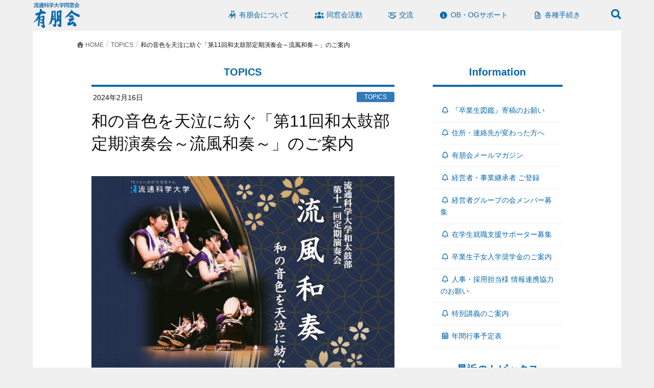

--- FILE ---
content_type: text/html; charset=UTF-8
request_url: https://www.yuho-kai.com/info/2024/6523
body_size: 14546
content:
<!DOCTYPE html>
<html lang="ja">
<head>
<meta charset="utf-8">
<meta http-equiv="X-UA-Compatible" content="IE=edge">
<meta name="viewport" content="width=device-width, initial-scale=1">
<!-- Google Tag Manager -->
<script>(function(w,d,s,l,i){w[l]=w[l]||[];w[l].push({'gtm.start':
new Date().getTime(),event:'gtm.js'});var f=d.getElementsByTagName(s)[0],
j=d.createElement(s),dl=l!='dataLayer'?'&l='+l:'';j.async=true;j.src=
'https://www.googletagmanager.com/gtm.js?id='+i+dl;f.parentNode.insertBefore(j,f);
})(window,document,'script','dataLayer','GTM-KK4566C');</script>
<!-- End Google Tag Manager --><title>和の音色を天泣に紡ぐ「第11回和太鼓部定期演奏会～流風和奏～」のご案内 &#8211; 有朋会</title>
<meta name='robots' content='max-image-preview:large' />
<link rel="alternate" type="application/rss+xml" title="有朋会 &raquo; フィード" href="https://www.yuho-kai.com/feed" />
<link rel="alternate" type="application/rss+xml" title="有朋会 &raquo; コメントフィード" href="https://www.yuho-kai.com/comments/feed" />
<link rel="alternate" title="oEmbed (JSON)" type="application/json+oembed" href="https://www.yuho-kai.com/wp-json/oembed/1.0/embed?url=https%3A%2F%2Fwww.yuho-kai.com%2Finfo%2F2024%2F6523" />
<link rel="alternate" title="oEmbed (XML)" type="text/xml+oembed" href="https://www.yuho-kai.com/wp-json/oembed/1.0/embed?url=https%3A%2F%2Fwww.yuho-kai.com%2Finfo%2F2024%2F6523&#038;format=xml" />
<meta name="description" content="関西の大学クラブの中でも老舗と呼ばれるほど歴史のある、本学の和太鼓部の第11回定期演奏会が、3月20日(水・祝)に行われます。" /><style id='wp-img-auto-sizes-contain-inline-css' type='text/css'>
img:is([sizes=auto i],[sizes^="auto," i]){contain-intrinsic-size:3000px 1500px}
/*# sourceURL=wp-img-auto-sizes-contain-inline-css */
</style>
<link rel='stylesheet' id='vkExUnit_common_style-css' href='https://www.yuho-kai.com/cms/wp-content/plugins/vk-all-in-one-expansion-unit/assets/css/vkExUnit_style.css?ver=9.113.0.1' type='text/css' media='all' />
<style id='vkExUnit_common_style-inline-css' type='text/css'>
:root {--ver_page_top_button_url:url(https://www.yuho-kai.com/cms/wp-content/plugins/vk-all-in-one-expansion-unit/assets/images/to-top-btn-icon.svg);}@font-face {font-weight: normal;font-style: normal;font-family: "vk_sns";src: url("https://www.yuho-kai.com/cms/wp-content/plugins/vk-all-in-one-expansion-unit/inc/sns/icons/fonts/vk_sns.eot?-bq20cj");src: url("https://www.yuho-kai.com/cms/wp-content/plugins/vk-all-in-one-expansion-unit/inc/sns/icons/fonts/vk_sns.eot?#iefix-bq20cj") format("embedded-opentype"),url("https://www.yuho-kai.com/cms/wp-content/plugins/vk-all-in-one-expansion-unit/inc/sns/icons/fonts/vk_sns.woff?-bq20cj") format("woff"),url("https://www.yuho-kai.com/cms/wp-content/plugins/vk-all-in-one-expansion-unit/inc/sns/icons/fonts/vk_sns.ttf?-bq20cj") format("truetype"),url("https://www.yuho-kai.com/cms/wp-content/plugins/vk-all-in-one-expansion-unit/inc/sns/icons/fonts/vk_sns.svg?-bq20cj#vk_sns") format("svg");}
.veu_promotion-alert__content--text {border: 1px solid rgba(0,0,0,0.125);padding: 0.5em 1em;border-radius: var(--vk-size-radius);margin-bottom: var(--vk-margin-block-bottom);font-size: 0.875rem;}/* Alert Content部分に段落タグを入れた場合に最後の段落の余白を0にする */.veu_promotion-alert__content--text p:last-of-type{margin-bottom:0;margin-top: 0;}
/*# sourceURL=vkExUnit_common_style-inline-css */
</style>
<style id='wp-block-library-inline-css' type='text/css'>
:root{--wp-block-synced-color:#7a00df;--wp-block-synced-color--rgb:122,0,223;--wp-bound-block-color:var(--wp-block-synced-color);--wp-editor-canvas-background:#ddd;--wp-admin-theme-color:#007cba;--wp-admin-theme-color--rgb:0,124,186;--wp-admin-theme-color-darker-10:#006ba1;--wp-admin-theme-color-darker-10--rgb:0,107,160.5;--wp-admin-theme-color-darker-20:#005a87;--wp-admin-theme-color-darker-20--rgb:0,90,135;--wp-admin-border-width-focus:2px}@media (min-resolution:192dpi){:root{--wp-admin-border-width-focus:1.5px}}.wp-element-button{cursor:pointer}:root .has-very-light-gray-background-color{background-color:#eee}:root .has-very-dark-gray-background-color{background-color:#313131}:root .has-very-light-gray-color{color:#eee}:root .has-very-dark-gray-color{color:#313131}:root .has-vivid-green-cyan-to-vivid-cyan-blue-gradient-background{background:linear-gradient(135deg,#00d084,#0693e3)}:root .has-purple-crush-gradient-background{background:linear-gradient(135deg,#34e2e4,#4721fb 50%,#ab1dfe)}:root .has-hazy-dawn-gradient-background{background:linear-gradient(135deg,#faaca8,#dad0ec)}:root .has-subdued-olive-gradient-background{background:linear-gradient(135deg,#fafae1,#67a671)}:root .has-atomic-cream-gradient-background{background:linear-gradient(135deg,#fdd79a,#004a59)}:root .has-nightshade-gradient-background{background:linear-gradient(135deg,#330968,#31cdcf)}:root .has-midnight-gradient-background{background:linear-gradient(135deg,#020381,#2874fc)}:root{--wp--preset--font-size--normal:16px;--wp--preset--font-size--huge:42px}.has-regular-font-size{font-size:1em}.has-larger-font-size{font-size:2.625em}.has-normal-font-size{font-size:var(--wp--preset--font-size--normal)}.has-huge-font-size{font-size:var(--wp--preset--font-size--huge)}.has-text-align-center{text-align:center}.has-text-align-left{text-align:left}.has-text-align-right{text-align:right}.has-fit-text{white-space:nowrap!important}#end-resizable-editor-section{display:none}.aligncenter{clear:both}.items-justified-left{justify-content:flex-start}.items-justified-center{justify-content:center}.items-justified-right{justify-content:flex-end}.items-justified-space-between{justify-content:space-between}.screen-reader-text{border:0;clip-path:inset(50%);height:1px;margin:-1px;overflow:hidden;padding:0;position:absolute;width:1px;word-wrap:normal!important}.screen-reader-text:focus{background-color:#ddd;clip-path:none;color:#444;display:block;font-size:1em;height:auto;left:5px;line-height:normal;padding:15px 23px 14px;text-decoration:none;top:5px;width:auto;z-index:100000}html :where(.has-border-color){border-style:solid}html :where([style*=border-top-color]){border-top-style:solid}html :where([style*=border-right-color]){border-right-style:solid}html :where([style*=border-bottom-color]){border-bottom-style:solid}html :where([style*=border-left-color]){border-left-style:solid}html :where([style*=border-width]){border-style:solid}html :where([style*=border-top-width]){border-top-style:solid}html :where([style*=border-right-width]){border-right-style:solid}html :where([style*=border-bottom-width]){border-bottom-style:solid}html :where([style*=border-left-width]){border-left-style:solid}html :where(img[class*=wp-image-]){height:auto;max-width:100%}:where(figure){margin:0 0 1em}html :where(.is-position-sticky){--wp-admin--admin-bar--position-offset:var(--wp-admin--admin-bar--height,0px)}@media screen and (max-width:600px){html :where(.is-position-sticky){--wp-admin--admin-bar--position-offset:0px}}

/*# sourceURL=wp-block-library-inline-css */
</style><style id='wp-block-heading-inline-css' type='text/css'>
h1:where(.wp-block-heading).has-background,h2:where(.wp-block-heading).has-background,h3:where(.wp-block-heading).has-background,h4:where(.wp-block-heading).has-background,h5:where(.wp-block-heading).has-background,h6:where(.wp-block-heading).has-background{padding:1.25em 2.375em}h1.has-text-align-left[style*=writing-mode]:where([style*=vertical-lr]),h1.has-text-align-right[style*=writing-mode]:where([style*=vertical-rl]),h2.has-text-align-left[style*=writing-mode]:where([style*=vertical-lr]),h2.has-text-align-right[style*=writing-mode]:where([style*=vertical-rl]),h3.has-text-align-left[style*=writing-mode]:where([style*=vertical-lr]),h3.has-text-align-right[style*=writing-mode]:where([style*=vertical-rl]),h4.has-text-align-left[style*=writing-mode]:where([style*=vertical-lr]),h4.has-text-align-right[style*=writing-mode]:where([style*=vertical-rl]),h5.has-text-align-left[style*=writing-mode]:where([style*=vertical-lr]),h5.has-text-align-right[style*=writing-mode]:where([style*=vertical-rl]),h6.has-text-align-left[style*=writing-mode]:where([style*=vertical-lr]),h6.has-text-align-right[style*=writing-mode]:where([style*=vertical-rl]){rotate:180deg}
/*# sourceURL=https://www.yuho-kai.com/cms/wp-includes/blocks/heading/style.min.css */
</style>
<style id='wp-block-list-inline-css' type='text/css'>
ol,ul{box-sizing:border-box}:root :where(.wp-block-list.has-background){padding:1.25em 2.375em}
/*# sourceURL=https://www.yuho-kai.com/cms/wp-includes/blocks/list/style.min.css */
</style>
<style id='global-styles-inline-css' type='text/css'>
:root{--wp--preset--aspect-ratio--square: 1;--wp--preset--aspect-ratio--4-3: 4/3;--wp--preset--aspect-ratio--3-4: 3/4;--wp--preset--aspect-ratio--3-2: 3/2;--wp--preset--aspect-ratio--2-3: 2/3;--wp--preset--aspect-ratio--16-9: 16/9;--wp--preset--aspect-ratio--9-16: 9/16;--wp--preset--color--black: #000000;--wp--preset--color--cyan-bluish-gray: #abb8c3;--wp--preset--color--white: #ffffff;--wp--preset--color--pale-pink: #f78da7;--wp--preset--color--vivid-red: #cf2e2e;--wp--preset--color--luminous-vivid-orange: #ff6900;--wp--preset--color--luminous-vivid-amber: #fcb900;--wp--preset--color--light-green-cyan: #7bdcb5;--wp--preset--color--vivid-green-cyan: #00d084;--wp--preset--color--pale-cyan-blue: #8ed1fc;--wp--preset--color--vivid-cyan-blue: #0693e3;--wp--preset--color--vivid-purple: #9b51e0;--wp--preset--gradient--vivid-cyan-blue-to-vivid-purple: linear-gradient(135deg,rgb(6,147,227) 0%,rgb(155,81,224) 100%);--wp--preset--gradient--light-green-cyan-to-vivid-green-cyan: linear-gradient(135deg,rgb(122,220,180) 0%,rgb(0,208,130) 100%);--wp--preset--gradient--luminous-vivid-amber-to-luminous-vivid-orange: linear-gradient(135deg,rgb(252,185,0) 0%,rgb(255,105,0) 100%);--wp--preset--gradient--luminous-vivid-orange-to-vivid-red: linear-gradient(135deg,rgb(255,105,0) 0%,rgb(207,46,46) 100%);--wp--preset--gradient--very-light-gray-to-cyan-bluish-gray: linear-gradient(135deg,rgb(238,238,238) 0%,rgb(169,184,195) 100%);--wp--preset--gradient--cool-to-warm-spectrum: linear-gradient(135deg,rgb(74,234,220) 0%,rgb(151,120,209) 20%,rgb(207,42,186) 40%,rgb(238,44,130) 60%,rgb(251,105,98) 80%,rgb(254,248,76) 100%);--wp--preset--gradient--blush-light-purple: linear-gradient(135deg,rgb(255,206,236) 0%,rgb(152,150,240) 100%);--wp--preset--gradient--blush-bordeaux: linear-gradient(135deg,rgb(254,205,165) 0%,rgb(254,45,45) 50%,rgb(107,0,62) 100%);--wp--preset--gradient--luminous-dusk: linear-gradient(135deg,rgb(255,203,112) 0%,rgb(199,81,192) 50%,rgb(65,88,208) 100%);--wp--preset--gradient--pale-ocean: linear-gradient(135deg,rgb(255,245,203) 0%,rgb(182,227,212) 50%,rgb(51,167,181) 100%);--wp--preset--gradient--electric-grass: linear-gradient(135deg,rgb(202,248,128) 0%,rgb(113,206,126) 100%);--wp--preset--gradient--midnight: linear-gradient(135deg,rgb(2,3,129) 0%,rgb(40,116,252) 100%);--wp--preset--font-size--small: 13px;--wp--preset--font-size--medium: 20px;--wp--preset--font-size--large: 36px;--wp--preset--font-size--x-large: 42px;--wp--preset--spacing--20: 0.44rem;--wp--preset--spacing--30: 0.67rem;--wp--preset--spacing--40: 1rem;--wp--preset--spacing--50: 1.5rem;--wp--preset--spacing--60: 2.25rem;--wp--preset--spacing--70: 3.38rem;--wp--preset--spacing--80: 5.06rem;--wp--preset--shadow--natural: 6px 6px 9px rgba(0, 0, 0, 0.2);--wp--preset--shadow--deep: 12px 12px 50px rgba(0, 0, 0, 0.4);--wp--preset--shadow--sharp: 6px 6px 0px rgba(0, 0, 0, 0.2);--wp--preset--shadow--outlined: 6px 6px 0px -3px rgb(255, 255, 255), 6px 6px rgb(0, 0, 0);--wp--preset--shadow--crisp: 6px 6px 0px rgb(0, 0, 0);}:where(.is-layout-flex){gap: 0.5em;}:where(.is-layout-grid){gap: 0.5em;}body .is-layout-flex{display: flex;}.is-layout-flex{flex-wrap: wrap;align-items: center;}.is-layout-flex > :is(*, div){margin: 0;}body .is-layout-grid{display: grid;}.is-layout-grid > :is(*, div){margin: 0;}:where(.wp-block-columns.is-layout-flex){gap: 2em;}:where(.wp-block-columns.is-layout-grid){gap: 2em;}:where(.wp-block-post-template.is-layout-flex){gap: 1.25em;}:where(.wp-block-post-template.is-layout-grid){gap: 1.25em;}.has-black-color{color: var(--wp--preset--color--black) !important;}.has-cyan-bluish-gray-color{color: var(--wp--preset--color--cyan-bluish-gray) !important;}.has-white-color{color: var(--wp--preset--color--white) !important;}.has-pale-pink-color{color: var(--wp--preset--color--pale-pink) !important;}.has-vivid-red-color{color: var(--wp--preset--color--vivid-red) !important;}.has-luminous-vivid-orange-color{color: var(--wp--preset--color--luminous-vivid-orange) !important;}.has-luminous-vivid-amber-color{color: var(--wp--preset--color--luminous-vivid-amber) !important;}.has-light-green-cyan-color{color: var(--wp--preset--color--light-green-cyan) !important;}.has-vivid-green-cyan-color{color: var(--wp--preset--color--vivid-green-cyan) !important;}.has-pale-cyan-blue-color{color: var(--wp--preset--color--pale-cyan-blue) !important;}.has-vivid-cyan-blue-color{color: var(--wp--preset--color--vivid-cyan-blue) !important;}.has-vivid-purple-color{color: var(--wp--preset--color--vivid-purple) !important;}.has-black-background-color{background-color: var(--wp--preset--color--black) !important;}.has-cyan-bluish-gray-background-color{background-color: var(--wp--preset--color--cyan-bluish-gray) !important;}.has-white-background-color{background-color: var(--wp--preset--color--white) !important;}.has-pale-pink-background-color{background-color: var(--wp--preset--color--pale-pink) !important;}.has-vivid-red-background-color{background-color: var(--wp--preset--color--vivid-red) !important;}.has-luminous-vivid-orange-background-color{background-color: var(--wp--preset--color--luminous-vivid-orange) !important;}.has-luminous-vivid-amber-background-color{background-color: var(--wp--preset--color--luminous-vivid-amber) !important;}.has-light-green-cyan-background-color{background-color: var(--wp--preset--color--light-green-cyan) !important;}.has-vivid-green-cyan-background-color{background-color: var(--wp--preset--color--vivid-green-cyan) !important;}.has-pale-cyan-blue-background-color{background-color: var(--wp--preset--color--pale-cyan-blue) !important;}.has-vivid-cyan-blue-background-color{background-color: var(--wp--preset--color--vivid-cyan-blue) !important;}.has-vivid-purple-background-color{background-color: var(--wp--preset--color--vivid-purple) !important;}.has-black-border-color{border-color: var(--wp--preset--color--black) !important;}.has-cyan-bluish-gray-border-color{border-color: var(--wp--preset--color--cyan-bluish-gray) !important;}.has-white-border-color{border-color: var(--wp--preset--color--white) !important;}.has-pale-pink-border-color{border-color: var(--wp--preset--color--pale-pink) !important;}.has-vivid-red-border-color{border-color: var(--wp--preset--color--vivid-red) !important;}.has-luminous-vivid-orange-border-color{border-color: var(--wp--preset--color--luminous-vivid-orange) !important;}.has-luminous-vivid-amber-border-color{border-color: var(--wp--preset--color--luminous-vivid-amber) !important;}.has-light-green-cyan-border-color{border-color: var(--wp--preset--color--light-green-cyan) !important;}.has-vivid-green-cyan-border-color{border-color: var(--wp--preset--color--vivid-green-cyan) !important;}.has-pale-cyan-blue-border-color{border-color: var(--wp--preset--color--pale-cyan-blue) !important;}.has-vivid-cyan-blue-border-color{border-color: var(--wp--preset--color--vivid-cyan-blue) !important;}.has-vivid-purple-border-color{border-color: var(--wp--preset--color--vivid-purple) !important;}.has-vivid-cyan-blue-to-vivid-purple-gradient-background{background: var(--wp--preset--gradient--vivid-cyan-blue-to-vivid-purple) !important;}.has-light-green-cyan-to-vivid-green-cyan-gradient-background{background: var(--wp--preset--gradient--light-green-cyan-to-vivid-green-cyan) !important;}.has-luminous-vivid-amber-to-luminous-vivid-orange-gradient-background{background: var(--wp--preset--gradient--luminous-vivid-amber-to-luminous-vivid-orange) !important;}.has-luminous-vivid-orange-to-vivid-red-gradient-background{background: var(--wp--preset--gradient--luminous-vivid-orange-to-vivid-red) !important;}.has-very-light-gray-to-cyan-bluish-gray-gradient-background{background: var(--wp--preset--gradient--very-light-gray-to-cyan-bluish-gray) !important;}.has-cool-to-warm-spectrum-gradient-background{background: var(--wp--preset--gradient--cool-to-warm-spectrum) !important;}.has-blush-light-purple-gradient-background{background: var(--wp--preset--gradient--blush-light-purple) !important;}.has-blush-bordeaux-gradient-background{background: var(--wp--preset--gradient--blush-bordeaux) !important;}.has-luminous-dusk-gradient-background{background: var(--wp--preset--gradient--luminous-dusk) !important;}.has-pale-ocean-gradient-background{background: var(--wp--preset--gradient--pale-ocean) !important;}.has-electric-grass-gradient-background{background: var(--wp--preset--gradient--electric-grass) !important;}.has-midnight-gradient-background{background: var(--wp--preset--gradient--midnight) !important;}.has-small-font-size{font-size: var(--wp--preset--font-size--small) !important;}.has-medium-font-size{font-size: var(--wp--preset--font-size--medium) !important;}.has-large-font-size{font-size: var(--wp--preset--font-size--large) !important;}.has-x-large-font-size{font-size: var(--wp--preset--font-size--x-large) !important;}
/*# sourceURL=global-styles-inline-css */
</style>

<style id='classic-theme-styles-inline-css' type='text/css'>
/*! This file is auto-generated */
.wp-block-button__link{color:#fff;background-color:#32373c;border-radius:9999px;box-shadow:none;text-decoration:none;padding:calc(.667em + 2px) calc(1.333em + 2px);font-size:1.125em}.wp-block-file__button{background:#32373c;color:#fff;text-decoration:none}
/*# sourceURL=/wp-includes/css/classic-themes.min.css */
</style>
<link rel='stylesheet' id='fonrawesome-all.css-css' href='https://www.yuho-kai.com/cms/wp-content/themes/official2016/fonts/fontawesome/css/fontawesome-all.min.css?ver=6a8ae82930973813e9c46926513045f0' type='text/css' media='all' />
<link rel='stylesheet' id='lightning-design-style-css' href='https://www.yuho-kai.com/cms/wp-content/themes/lightning/_g2/design-skin/origin/css/style.css?ver=15.33.0' type='text/css' media='all' />
<style id='lightning-design-style-inline-css' type='text/css'>
:root {--color-key:#2e6da4;--wp--preset--color--vk-color-primary:#2e6da4;--color-key-dark:#2e6da4;}
/* ltg common custom */:root {--vk-menu-acc-btn-border-color:#333;--vk-color-primary:#2e6da4;--vk-color-primary-dark:#275d8b;--vk-color-primary-vivid:#3378b4;--color-key:#2e6da4;--wp--preset--color--vk-color-primary:#2e6da4;--color-key-dark:#275d8b;}.veu_color_txt_key { color:#275d8b ; }.veu_color_bg_key { background-color:#275d8b ; }.veu_color_border_key { border-color:#275d8b ; }.btn-default { border-color:#2e6da4;color:#2e6da4;}.btn-default:focus,.btn-default:hover { border-color:#2e6da4;background-color: #2e6da4; }.wp-block-search__button,.btn-primary { background-color:#2e6da4;border-color:#275d8b; }.wp-block-search__button:focus,.wp-block-search__button:hover,.btn-primary:not(:disabled):not(.disabled):active,.btn-primary:focus,.btn-primary:hover { background-color:#275d8b;border-color:#2e6da4; }.btn-outline-primary { color : #2e6da4 ; border-color:#2e6da4; }.btn-outline-primary:not(:disabled):not(.disabled):active,.btn-outline-primary:focus,.btn-outline-primary:hover { color : #fff; background-color:#2e6da4;border-color:#275d8b; }a { color:#337ab7; }
.tagcloud a:before { font-family: "Font Awesome 7 Free";content: "\f02b";font-weight: bold; }
a { color:#2e6da4 ; }a:hover { color:#2e6da4 ; }.page-header { background-color:#2e6da4; }h1.entry-title:first-letter,.single h1.entry-title:first-letter { color:#2e6da4; }h2,.mainSection-title { border-top-color:#2e6da4; }h3:after,.subSection-title:after { border-bottom-color:#2e6da4; }.media .media-body .media-heading a:hover { color:#2e6da4; }ul.page-numbers li span.page-numbers.current,.page-link dl .post-page-numbers.current { background-color:#2e6da4; }.pager li > a { border-color:#2e6da4;color:#2e6da4;}.pager li > a:hover { background-color:#2e6da4;color:#fff;}footer { border-top-color:#2e6da4; }dt { border-left-color:#2e6da4; }@media (min-width: 768px){ ul.gMenu > li > a:after { border-bottom-color: #2e6da4 ; }} /* @media (min-width: 768px) */
/*# sourceURL=lightning-design-style-inline-css */
</style>
<link rel='stylesheet' id='veu-cta-css' href='https://www.yuho-kai.com/cms/wp-content/plugins/vk-all-in-one-expansion-unit/inc/call-to-action/package/assets/css/style.css?ver=9.113.0.1' type='text/css' media='all' />
<link rel='stylesheet' id='lightning-common-style-css' href='https://www.yuho-kai.com/cms/wp-content/themes/lightning/_g2/assets/css/common.css?ver=15.33.0' type='text/css' media='all' />
<style id='lightning-common-style-inline-css' type='text/css'>
/* vk-mobile-nav */:root {--vk-mobile-nav-menu-btn-bg-src: url("https://www.yuho-kai.com/cms/wp-content/themes/lightning/_g2/inc/vk-mobile-nav/package/images/vk-menu-btn-black.svg");--vk-mobile-nav-menu-btn-close-bg-src: url("https://www.yuho-kai.com/cms/wp-content/themes/lightning/_g2/inc/vk-mobile-nav/package/images/vk-menu-close-black.svg");--vk-menu-acc-icon-open-black-bg-src: url("https://www.yuho-kai.com/cms/wp-content/themes/lightning/_g2/inc/vk-mobile-nav/package/images/vk-menu-acc-icon-open-black.svg");--vk-menu-acc-icon-open-white-bg-src: url("https://www.yuho-kai.com/cms/wp-content/themes/lightning/_g2/inc/vk-mobile-nav/package/images/vk-menu-acc-icon-open-white.svg");--vk-menu-acc-icon-close-black-bg-src: url("https://www.yuho-kai.com/cms/wp-content/themes/lightning/_g2/inc/vk-mobile-nav/package/images/vk-menu-close-black.svg");--vk-menu-acc-icon-close-white-bg-src: url("https://www.yuho-kai.com/cms/wp-content/themes/lightning/_g2/inc/vk-mobile-nav/package/images/vk-menu-close-white.svg");}
/*# sourceURL=lightning-common-style-inline-css */
</style>
<link rel='stylesheet' id='lightning-theme-style-css' href='https://www.yuho-kai.com/cms/wp-content/themes/official2016/style.css?ver=15.33.0' type='text/css' media='all' />
<link rel='stylesheet' id='vk-font-awesome-css' href='https://www.yuho-kai.com/cms/wp-content/themes/lightning/vendor/vektor-inc/font-awesome-versions/src/font-awesome/css/all.min.css?ver=7.1.0' type='text/css' media='all' />
<script type="text/javascript" src="https://www.yuho-kai.com/cms/wp-includes/js/jquery/jquery.js?ver=3.7.1" id="jquery-js"></script>
<link rel="https://api.w.org/" href="https://www.yuho-kai.com/wp-json/" /><link rel="alternate" title="JSON" type="application/json" href="https://www.yuho-kai.com/wp-json/wp/v2/posts/6523" /><link rel="EditURI" type="application/rsd+xml" title="RSD" href="https://www.yuho-kai.com/cms/xmlrpc.php?rsd" />
<link rel="canonical" href="https://www.yuho-kai.com/info/2024/6523" />
<link rel='shortlink' href='https://www.yuho-kai.com/?p=6523' />
<!-- head内に書きたいコード -->
<script>
  (function(i,s,o,g,r,a,m){i['GoogleAnalyticsObject']=r;i[r]=i[r]||function(){
  (i[r].q=i[r].q||[]).push(arguments)},i[r].l=1*new Date();a=s.createElement(o),
  m=s.getElementsByTagName(o)[0];a.async=1;a.src=g;m.parentNode.insertBefore(a,m)
  })(window,document,'script','https://www.google-analytics.com/analytics.js','ga');

  ga('create', 'UA-17841528-1', 'auto');
  ga('send', 'pageview');

</script>

<style id="lightning-color-custom-for-plugins" type="text/css">/* ltg theme common */.color_key_bg,.color_key_bg_hover:hover{background-color: #2e6da4;}.color_key_txt,.color_key_txt_hover:hover{color: #2e6da4;}.color_key_border,.color_key_border_hover:hover{border-color: #2e6da4;}.color_key_dark_bg,.color_key_dark_bg_hover:hover{background-color: #2e6da4;}.color_key_dark_txt,.color_key_dark_txt_hover:hover{color: #2e6da4;}.color_key_dark_border,.color_key_dark_border_hover:hover{border-color: #2e6da4;}</style><!-- [ VK All in One Expansion Unit OGP ] -->
<meta property="og:site_name" content="有朋会" />
<meta property="og:url" content="https://www.yuho-kai.com/info/2024/6523" />
<meta property="og:title" content="和の音色を天泣に紡ぐ「第11回和太鼓部定期演奏会～流風和奏～」のご案内 | 有朋会" />
<meta property="og:description" content="関西の大学クラブの中でも老舗と呼ばれるほど歴史のある、本学の和太鼓部の第11回定期演奏会が、3月20日(水・祝)に行われます。" />
<meta property="og:type" content="article" />
<meta property="og:image" content="https://www.yuho-kai.com/cms/wp-content/uploads/2024/02/id6523_main.jpg" />
<meta property="og:image:width" content="750" />
<meta property="og:image:height" content="500" />
<!-- [ / VK All in One Expansion Unit OGP ] -->
<!-- [ VK All in One Expansion Unit twitter card ] -->
<meta name="twitter:card" content="summary_large_image">
<meta name="twitter:description" content="関西の大学クラブの中でも老舗と呼ばれるほど歴史のある、本学の和太鼓部の第11回定期演奏会が、3月20日(水・祝)に行われます。">
<meta name="twitter:title" content="和の音色を天泣に紡ぐ「第11回和太鼓部定期演奏会～流風和奏～」のご案内 | 有朋会">
<meta name="twitter:url" content="https://www.yuho-kai.com/info/2024/6523">
	<meta name="twitter:image" content="https://www.yuho-kai.com/cms/wp-content/uploads/2024/02/id6523_main.jpg">
	<meta name="twitter:domain" content="www.yuho-kai.com">
	<!-- [ / VK All in One Expansion Unit twitter card ] -->
	<link rel="icon" href="https://www.yuho-kai.com/cms/wp-content/uploads/2020/04/favicon-150x150.png" sizes="32x32" />
<link rel="icon" href="https://www.yuho-kai.com/cms/wp-content/uploads/2020/04/favicon-300x300.png" sizes="192x192" />
<link rel="apple-touch-icon" href="https://www.yuho-kai.com/cms/wp-content/uploads/2020/04/favicon-300x300.png" />
<meta name="msapplication-TileImage" content="https://www.yuho-kai.com/cms/wp-content/uploads/2020/04/favicon-300x300.png" />
<!-- [ VK All in One Expansion Unit Article Structure Data ] --><script type="application/ld+json">{"@context":"https://schema.org/","@type":"Article","headline":"和の音色を天泣に紡ぐ「第11回和太鼓部定期演奏会～流風和奏～」のご案内","image":"https://www.yuho-kai.com/cms/wp-content/uploads/2024/02/id6523_main-320x180.jpg","datePublished":"2024-02-16T16:51:42+09:00","dateModified":"2024-02-16T16:51:42+09:00","author":{"@type":"","name":"adyuho","url":"https://www.yuho-kai.com/","sameAs":""}}</script><!-- [ / VK All in One Expansion Unit Article Structure Data ] --><link rel='stylesheet' id='slick.css-css' href='https://www.yuho-kai.com/cms/wp-content/themes/official2016/js/slick/slick.css?ver=1.0' type='text/css' media='' />
<link rel='stylesheet' id='slick-theme.css-css' href='https://www.yuho-kai.com/cms/wp-content/themes/official2016/js/slick/slick-theme.css?ver=1.0' type='text/css' media='' />
</head>
<body class="wp-singular post-template-default single single-post postid-6523 single-format-standard wp-theme-lightning wp-child-theme-official2016 headfix fa_v7_css post-name-%e5%92%8c%e3%81%ae%e9%9f%b3%e8%89%b2%e3%82%92%e5%a4%a9%e6%b3%a3%e3%81%ab%e7%b4%a1%e3%81%90%e3%80%8c%e7%ac%ac11%e5%9b%9e%e5%92%8c%e5%a4%aa%e9%bc%93%e9%83%a8%e5%ae%9a%e6%9c%9f%e6%bc%94%e5%a5%8f%e4%bc%9a category-topics post-type-post sidebar-fix sidebar-fix-priority-top device-pc">
<header class="navbar siteHeader">
        <div class="container siteHeadContainer">
        <div class="navbar-header">
            <h1 class="navbar-brand siteHeader_logo">
            <a href="https://www.yuho-kai.com/"><span>
            <img src="https://www.yuho-kai.com/cms/wp-content/uploads/2016/10/h1_logo.png" alt="有朋会" />            </span></a>
            </h1>
                                            </div>

        <div id="gMenu_outer" class="gMenu_outer"><nav class="menu-h_nav-container"><ul id="menu-h_nav" class="menu nav gMenu"><li id="menu-item-420" class="menu-item menu-item-type-post_type menu-item-object-page menu-item-has-children"><a href="https://www.yuho-kai.com/about"><strong class="gMenu_name"><i class="icon-logo"></i>有朋会について</strong></a>
<ul class="sub-menu">
	<li id="menu-item-421" class="menu-item menu-item-type-post_type menu-item-object-page"><a href="https://www.yuho-kai.com/about/greeting">会長挨拶</a></li>
	<li id="menu-item-422" class="menu-item menu-item-type-post_type menu-item-object-page"><a href="https://www.yuho-kai.com/about/outline">有朋会とは</a></li>
	<li id="menu-item-423" class="menu-item menu-item-type-post_type menu-item-object-page"><a href="https://www.yuho-kai.com/about/regulation">会則</a></li>
	<li id="menu-item-424" class="menu-item menu-item-type-post_type menu-item-object-page"><a href="https://www.yuho-kai.com/about/manager">役員一覧</a></li>
	<li id="menu-item-425" class="menu-item menu-item-type-post_type menu-item-object-page"><a href="https://www.yuho-kai.com/about/song">愛唱歌</a></li>
	<li id="menu-item-426" class="menu-item menu-item-type-post_type menu-item-object-page"><a href="https://www.yuho-kai.com/about/branch">有朋会支部一覧</a></li>
	<li id="menu-item-2561" class="menu-item menu-item-type-post_type menu-item-object-page"><a href="https://www.yuho-kai.com/about/calendar">年間行事予定表</a></li>
</ul>
</li>
<li id="menu-item-315" class="menu-item menu-item-type-post_type menu-item-object-page menu-item-has-children"><a href="https://www.yuho-kai.com/yuho"><strong class="gMenu_name"><i class="fas fa-users"></i>同窓会活動</strong></a>
<ul class="sub-menu">
	<li id="menu-item-317" class="menu-item menu-item-type-post_type menu-item-object-page"><a href="https://www.yuho-kai.com/yuho/branch-report">有朋会支部活動一覧</a></li>
	<li id="menu-item-316" class="menu-item menu-item-type-post_type menu-item-object-page"><a href="https://www.yuho-kai.com/yuho/alumni-report">個別同窓会活動一覧</a></li>
</ul>
</li>
<li id="menu-item-438" class="menu-item menu-item-type-post_type menu-item-object-page menu-item-has-children"><a href="https://www.yuho-kai.com/session"><strong class="gMenu_name"><i class="far fa-handshake"></i>交流</strong></a>
<ul class="sub-menu">
	<li id="menu-item-439" class="menu-item menu-item-type-post_type menu-item-object-page"><a href="https://www.yuho-kai.com/session/m-yuho">会報誌YUHO</a></li>
	<li id="menu-item-443" class="menu-item menu-item-type-post_type menu-item-object-page"><a href="https://www.yuho-kai.com/session/shopmap">同窓生お店マップ</a></li>
	<li id="menu-item-2455" class="menu-item menu-item-type-post_type menu-item-object-page"><a href="https://www.yuho-kai.com/session/interview">Catch Up YUHO</a></li>
</ul>
</li>
<li id="menu-item-445" class="menu-item menu-item-type-post_type menu-item-object-page menu-item-has-children"><a href="https://www.yuho-kai.com/support"><strong class="gMenu_name"><i class="fas fa-info-circle"></i>OB・OGサポート</strong></a>
<ul class="sub-menu">
	<li id="menu-item-485" class="menu-item menu-item-type-post_type menu-item-object-page"><a href="https://www.yuho-kai.com/support/jobsupport">就職支援</a></li>
	<li id="menu-item-486" class="menu-item menu-item-type-post_type menu-item-object-page"><a href="https://www.yuho-kai.com/support/job">求人情報</a></li>
	<li id="menu-item-451" class="menu-item menu-item-type-post_type menu-item-object-page"><a href="https://www.yuho-kai.com/support/telegram">電報をお送りします</a></li>
	<li id="menu-item-446" class="menu-item menu-item-type-post_type menu-item-object-page"><a href="https://www.yuho-kai.com/support/alumni">個別同窓会について</a></li>
	<li id="menu-item-449" class="menu-item menu-item-type-post_type menu-item-object-page"><a href="https://www.yuho-kai.com/support/exlecture">特別講義のご案内</a></li>
	<li id="menu-item-450" class="menu-item menu-item-type-post_type menu-item-object-page"><a href="https://www.yuho-kai.com/support/qualification">資格講座のご案内</a></li>
	<li id="menu-item-447" class="menu-item menu-item-type-post_type menu-item-object-page"><a href="https://www.yuho-kai.com/support/facilities">同窓会関連施設</a></li>
	<li id="menu-item-1796" class="menu-item menu-item-type-post_type menu-item-object-page"><a href="https://www.yuho-kai.com/support/scholarship">卒業生子女入学奨学金のご案内</a></li>
	<li id="menu-item-5154" class="menu-item menu-item-type-post_type menu-item-object-page"><a href="https://www.yuho-kai.com/support/certificate">海外在住の留学生の方へ</a></li>
</ul>
</li>
<li id="menu-item-318" class="menu-item menu-item-type-post_type menu-item-object-page menu-item-has-children"><a href="https://www.yuho-kai.com/proof"><strong class="gMenu_name"><i class="far fa-file-alt"></i>各種手続き</strong></a>
<ul class="sub-menu">
	<li id="menu-item-1695" class="menu-item menu-item-type-post_type menu-item-object-page"><a href="https://www.yuho-kai.com/form/address">住所・連絡先変更</a></li>
	<li id="menu-item-319" class="menu-item menu-item-type-post_type menu-item-object-page"><a href="https://www.yuho-kai.com/proof/result">各種証明・成績証明書等</a></li>
</ul>
</li>
</ul></nav><div class="search_box">
<form role="search" method="get" id="searchform" class="searchform" action="https://www.yuho-kai.com/">
    <div class="search_toggle"></div>
    <div class="search_form">
		<label class="screen-reader-text" for="s">検索:</label>
		<input type="text" value="" name="s" id="s" placeholder="検索" />
		<input value="" type="submit" id="searchsubmit">
    </div>
</form>
</div>
</div>    </div>
    
</header>


<div class="section siteContent">
<div class="container">

<!-- [ .breadSection ] -->
<div class="section breadSection">
<ol class="breadcrumb" itemtype="http://schema.org/BreadcrumbList"><li id="panHome" itemprop="itemListElement" itemscope itemtype="http://schema.org/ListItem"><a itemprop="item" href="https://www.yuho-kai.com/"><span itemprop="name"><i class="fa fa-home"></i> HOME</span></a></li><li itemprop="itemListElement" itemscope itemtype="http://schema.org/ListItem"><a itemprop="item" href="https://www.yuho-kai.com/info/category/topics"><span itemprop="name">TOPICS</span></a></li><li><span>和の音色を天泣に紡ぐ「第11回和太鼓部定期演奏会～流風和奏～」のご案内</span></li></ol>
</div>
<!-- [ /.breadSection ] -->
<div class="row">

<div class="col-md-8 mainSection" id="main" role="main">
<div class="section page-header">
<div class="page-header_pageTitle">
TOPICS</div>
</div><!-- [ /.page-header ] -->

<article id="post-6523" class="post-6523 post type-post status-publish format-standard has-post-thumbnail hentry category-topics">
	<header>
	
<div class="entry-meta">
<span class="published entry-meta_items">2024年2月16日</span>



<span class="entry-meta_items entry-meta_updated entry-meta_hidden">/ 最終更新日時 : <span class="updated">2024年2月16日</span></span>


<span class="vcard author entry-meta_items entry-meta_items_author entry-meta_hidden"><span class="fn">adyuho</span></span>

<span class="entry-meta_items entry-meta_items_term">TOPICS</span>
</div>	<h1 class="entry-title">和の音色を天泣に紡ぐ「第11回和太鼓部定期演奏会～流風和奏～」のご案内</h1>
	</header>
	<div class="entry-body">
			<div id="single_eyecatch"><img src="https://www.yuho-kai.com/cms/wp-content/uploads/2024/02/id6523_main.jpg" /></div>
		<h3>スペシャルゲストとして和太鼓奏者 木村優一 先生､太鼓楽団 大地の会､啓明学院中学校･高等学校 伝統文化部が出演！</h3>
<p>関西の大学クラブの中でも老舗と呼ばれるほど歴史のある、本学の和太鼓部。<br />
その和太鼓部が毎年RYUKAホールで行っている定期演奏会は、毎回満席になるほどの人気となっています。<br />
昨年の定期演奏会は新型コロナウイルスの影響で規模の縮小を余儀なくされましたが、今年はコロナ前と同じ規模で開催の予定です。<br />
今年はスペシャルゲストとして、和太鼓部の創部時より指導にあたって頂いている太鼓奏者の木村優一氏に加え、太鼓楽団 大地の会、今回初となる啓明学院中学校･高等学校 伝統文化部の皆さんも出演されます。<br />
入場無料となっていますので、ぜひお気軽にご来場ください。</p>
<p align="center"><img fetchpriority="high" decoding="async" src="https://www.yuho-kai.com/cms/wp-content/uploads/2024/02/id6523_01.jpg" alt="和太鼓部演奏会 ポスター画像" width="360" height="520" class="alignnone size-full wp-image-6525" srcset="https://www.yuho-kai.com/cms/wp-content/uploads/2024/02/id6523_01.jpg 360w, https://www.yuho-kai.com/cms/wp-content/uploads/2024/02/id6523_01-208x300.jpg 208w" sizes="(max-width: 360px) 100vw, 360px" /></p>
<div class="box1">
<h5>和太鼓部第11回定期演奏会 概要</h5>
<dl class="dl_indent4">
<dt>日程</dt>
<dd>3月20日(水・祝)</dd>
<dt>時間</dt>
<dd>開場　12：00<br />開演　13：00～15：00（予定）</dd>
<dt>場所</dt>
<dd>流通科学大学（RYUKAホール）</dd>
<dt>料金</dt>
<dd>無料</dd>
</dl>
</div>
	</div><!-- [ /.entry-body ] -->

	<div class="entry-footer">
	
	<div class="entry-meta-dataList"><dl><dt>カテゴリー</dt><dd><a href="https://www.yuho-kai.com/info/category/topics">TOPICS</a></dd></dl></div>
		</div><!-- [ /.entry-footer ] -->

</article>

</div><!-- [ /.mainSection ] -->

<div class="col-md-3 col-md-offset-1 subSection">
<aside class="widget widget_block" id="block-2">
<h3 class="wp-block-heading subSection-title">Information</h3>
</aside><aside class="widget widget_block" id="block-3">
<ul class="wp-block-list side_nav">
<li><a href="https://www.yuho-kai.com/misc/pbook" data-type="page" data-id="4399"><i class="far fa-bell" aria-hidden="true"></i>『卒業生図鑑』寄稿のお願い</a></li>



<li><a href="https://www.yuho-kai.com/form/address" data-type="page" data-id="99"><i class="far fa-bell" aria-hidden="true"></i>住所・連絡先が変わった方へ</a></li>



<li><a href="https://www.yuho-kai.com/form/mailmagazine"><i class="far fa-bell" aria-hidden="true"></i>有朋会メールマガジン</a></li>



<li><a href="https://www.yuho-kai.com/misc/business" data-type="page" data-id="350"><i class="far fa-bell" aria-hidden="true"></i>経営者・事業継承者 ご登録</a></li>



<li><a href="https://www.yuho-kai.com/info/2017/2315"><i class="far fa-bell" aria-hidden="true"></i>経営者グループの会メンバー募集</a></li>



<li><a href="https://www.yuho-kai.com/misc/s_support"><i class="far fa-bell" aria-hidden="true"></i>在学生就職支援サポーター募集</a></li>



<li><a href="https://www.yuho-kai.com/support/scholarship"><i class="far fa-bell" aria-hidden="true"></i>卒業生子女入学奨学金のご案内</a></li>



<li><a href="https://www.yuho-kai.com/misc/recruitment"><i class="far fa-bell" aria-hidden="true"></i>人事・採用担当様 情報連携協力のお願い</a></li>



<li><a href="https://www.yuho-kai.com/support/exlecture"><i class="far fa-bell" aria-hidden="true"></i>特別講義のご案内</a></li>



<li><a href="https://www.yuho-kai.com/about/calendar"><i class="far fa-calendar-alt" aria-hidden="true"></i>年間行事予定表</a></li>
</ul>
</aside>

<aside class="widget">
<h3 class="subSection-title">最近のトピックス</h3>
  <div class="media">
          <div class="media-left postList_thumbnail">
        <a href="https://www.yuho-kai.com/info/2026/7998">
        <img width="750" height="500" src="https://www.yuho-kai.com/cms/wp-content/uploads/2026/01/id7998_main.jpg" class="attachment-full size-full wp-post-image" alt="" decoding="async" loading="lazy" srcset="https://www.yuho-kai.com/cms/wp-content/uploads/2026/01/id7998_main.jpg 750w, https://www.yuho-kai.com/cms/wp-content/uploads/2026/01/id7998_main-300x200.jpg 300w" sizes="auto, (max-width: 750px) 100vw, 750px" />        </a>
      </div>
	
    <div class="media-body">
      <h4 class="media-heading"><a href="https://www.yuho-kai.com/info/2026/7998">「1位を取る」目標が実現！図書館サークルLibroの表彰式が行われました</a></h4>
      <div class="published entry-meta_items">2026年1月16日</div>          
    </div>
  </div>
  <div class="media">
          <div class="media-left postList_thumbnail">
        <a href="https://www.yuho-kai.com/info/2026/7957">
        <img width="750" height="500" src="https://www.yuho-kai.com/cms/wp-content/uploads/2026/01/id7957_main.jpg" class="attachment-full size-full wp-post-image" alt="" decoding="async" loading="lazy" srcset="https://www.yuho-kai.com/cms/wp-content/uploads/2026/01/id7957_main.jpg 750w, https://www.yuho-kai.com/cms/wp-content/uploads/2026/01/id7957_main-300x200.jpg 300w" sizes="auto, (max-width: 750px) 100vw, 750px" />        </a>
      </div>
	
    <div class="media-body">
      <h4 class="media-heading"><a href="https://www.yuho-kai.com/info/2026/7957">新年のご挨拶</a></h4>
      <div class="published entry-meta_items">2026年1月5日</div>          
    </div>
  </div>
  <div class="media">
          <div class="media-left postList_thumbnail">
        <a href="https://www.yuho-kai.com/info/2025/7901">
        <img width="750" height="500" src="https://www.yuho-kai.com/cms/wp-content/uploads/2025/12/id7901_main.jpg" class="attachment-full size-full wp-post-image" alt="" decoding="async" loading="lazy" srcset="https://www.yuho-kai.com/cms/wp-content/uploads/2025/12/id7901_main.jpg 750w, https://www.yuho-kai.com/cms/wp-content/uploads/2025/12/id7901_main-300x200.jpg 300w" sizes="auto, (max-width: 750px) 100vw, 750px" />        </a>
      </div>
	
    <div class="media-body">
      <h4 class="media-heading"><a href="https://www.yuho-kai.com/info/2025/7901">会報誌『YUHO』32号が発行されました</a></h4>
      <div class="published entry-meta_items">2025年12月24日</div>          
    </div>
  </div>
  <div class="media">
          <div class="media-left postList_thumbnail">
        <a href="https://www.yuho-kai.com/info/2025/7880">
        <img width="750" height="500" src="https://www.yuho-kai.com/cms/wp-content/uploads/2025/12/id7880_main.jpg" class="attachment-full size-full wp-post-image" alt="" decoding="async" loading="lazy" srcset="https://www.yuho-kai.com/cms/wp-content/uploads/2025/12/id7880_main.jpg 750w, https://www.yuho-kai.com/cms/wp-content/uploads/2025/12/id7880_main-300x200.jpg 300w" sizes="auto, (max-width: 750px) 100vw, 750px" />        </a>
      </div>
	
    <div class="media-body">
      <h4 class="media-heading"><a href="https://www.yuho-kai.com/info/2025/7880">《12/21》学生が手がける地域イベント「名谷赤道故郷祭」が行われます</a></h4>
      <div class="published entry-meta_items">2025年12月19日</div>          
    </div>
  </div>
  <div class="media">
          <div class="media-left postList_thumbnail">
        <a href="https://www.yuho-kai.com/info/2025/7882">
        <img width="750" height="500" src="https://www.yuho-kai.com/cms/wp-content/uploads/2025/12/id7882_main.jpg" class="attachment-full size-full wp-post-image" alt="" decoding="async" loading="lazy" srcset="https://www.yuho-kai.com/cms/wp-content/uploads/2025/12/id7882_main.jpg 750w, https://www.yuho-kai.com/cms/wp-content/uploads/2025/12/id7882_main-300x200.jpg 300w" sizes="auto, (max-width: 750px) 100vw, 750px" />        </a>
      </div>
	
    <div class="media-body">
      <h4 class="media-heading"><a href="https://www.yuho-kai.com/info/2025/7882">《12/21》学生達が垂水図書館で「特別版ライブラリーツアー」を開催します</a></h4>
      <div class="published entry-meta_items">2025年12月19日</div>          
    </div>
  </div>
  <div class="media">
          <div class="media-left postList_thumbnail">
        <a href="https://www.yuho-kai.com/info/2025/7871">
        <img width="750" height="500" src="https://www.yuho-kai.com/cms/wp-content/uploads/2025/12/id7871_main.jpg" class="attachment-full size-full wp-post-image" alt="" decoding="async" loading="lazy" srcset="https://www.yuho-kai.com/cms/wp-content/uploads/2025/12/id7871_main.jpg 750w, https://www.yuho-kai.com/cms/wp-content/uploads/2025/12/id7871_main-300x200.jpg 300w" sizes="auto, (max-width: 750px) 100vw, 750px" />        </a>
      </div>
	
    <div class="media-body">
      <h4 class="media-heading"><a href="https://www.yuho-kai.com/info/2025/7871">最高に盛り上がりました！「第2回有朋会交流ゴルフコンペ」</a></h4>
      <div class="published entry-meta_items">2025年12月19日</div>          
    </div>
  </div>
  <div class="media">
          <div class="media-left postList_thumbnail">
        <a href="https://www.yuho-kai.com/info/2025/7857">
        <img width="750" height="500" src="https://www.yuho-kai.com/cms/wp-content/uploads/2025/12/id7857_main.jpg" class="attachment-full size-full wp-post-image" alt="" decoding="async" loading="lazy" srcset="https://www.yuho-kai.com/cms/wp-content/uploads/2025/12/id7857_main.jpg 750w, https://www.yuho-kai.com/cms/wp-content/uploads/2025/12/id7857_main-300x200.jpg 300w" sizes="auto, (max-width: 750px) 100vw, 750px" />        </a>
      </div>
	
    <div class="media-body">
      <h4 class="media-heading"><a href="https://www.yuho-kai.com/info/2025/7857">「世界にひとつのしめ飾り」を 学生のしめ飾り体験に有朋会も協力</a></h4>
      <div class="published entry-meta_items">2025年12月18日</div>          
    </div>
  </div>
  <div class="media">
          <div class="media-left postList_thumbnail">
        <a href="https://www.yuho-kai.com/info/2025/7795">
        <img width="750" height="500" src="https://www.yuho-kai.com/cms/wp-content/uploads/2025/11/id7795_main.jpg" class="attachment-full size-full wp-post-image" alt="" decoding="async" loading="lazy" srcset="https://www.yuho-kai.com/cms/wp-content/uploads/2025/11/id7795_main.jpg 750w, https://www.yuho-kai.com/cms/wp-content/uploads/2025/11/id7795_main-300x200.jpg 300w" sizes="auto, (max-width: 750px) 100vw, 750px" />        </a>
      </div>
	
    <div class="media-body">
      <h4 class="media-heading"><a href="https://www.yuho-kai.com/info/2025/7795">熱気あふれる会となりました「第5回経営者の会 in 東京」</a></h4>
      <div class="published entry-meta_items">2025年12月17日</div>          
    </div>
  </div>
  <div class="media">
          <div class="media-left postList_thumbnail">
        <a href="https://www.yuho-kai.com/info/2025/7852">
        <img width="750" height="500" src="https://www.yuho-kai.com/cms/wp-content/uploads/2025/12/id7852_main.jpg" class="attachment-full size-full wp-post-image" alt="" decoding="async" loading="lazy" srcset="https://www.yuho-kai.com/cms/wp-content/uploads/2025/12/id7852_main.jpg 750w, https://www.yuho-kai.com/cms/wp-content/uploads/2025/12/id7852_main-300x200.jpg 300w" sizes="auto, (max-width: 750px) 100vw, 750px" />        </a>
      </div>
	
    <div class="media-body">
      <h4 class="media-heading"><a href="https://www.yuho-kai.com/info/2025/7852">「明治神宮で新年の参拝＆肉バルで乾杯！」東日本支部 新年会のご案内</a></h4>
      <div class="published entry-meta_items">2025年12月16日</div>          
    </div>
  </div>
  <div class="media">
          <div class="media-left postList_thumbnail">
        <a href="https://www.yuho-kai.com/info/2025/7846">
        <img src="https://www.yuho-kai.com/cms/wp-content/themes/official2016/images/img_eyecatch_noimage.png">
        </a>
      </div>
    
    <div class="media-body">
      <h4 class="media-heading"><a href="https://www.yuho-kai.com/info/2025/7846">年末年始休業のご案内</a></h4>
      <div class="published entry-meta_items">2025年12月12日</div>          
    </div>
  </div>
</aside>
  
<!--
<aside class="widget widget_categories widget_link_list">
<nav class="localNav">
<h1 class="subSection-title">カテゴリー</h1>
<ul>
  	<li class="cat-item cat-item-1"><a href="https://www.yuho-kai.com/info/category/%e6%9c%aa%e5%88%86%e9%a1%9e">未分類</a>
</li>
	<li class="cat-item cat-item-20"><a href="https://www.yuho-kai.com/info/category/topics">TOPICS</a>
</li>
	<li class="cat-item cat-item-21"><a href="https://www.yuho-kai.com/info/category/records">更新履歴</a>
</li>
 
</ul>
</nav>
</aside>
-->

<!--
<aside class="widget widget_archive widget_link_list">
<nav class="localNav">
<h1 class="subSection-title">アーカイブ</h1>
<ul>
  	<li><a href='https://www.yuho-kai.com/info/date/2026/01'>2026年1月</a></li>
	<li><a href='https://www.yuho-kai.com/info/date/2025/12'>2025年12月</a></li>
	<li><a href='https://www.yuho-kai.com/info/date/2025/11'>2025年11月</a></li>
	<li><a href='https://www.yuho-kai.com/info/date/2025/10'>2025年10月</a></li>
	<li><a href='https://www.yuho-kai.com/info/date/2025/09'>2025年9月</a></li>
	<li><a href='https://www.yuho-kai.com/info/date/2025/08'>2025年8月</a></li>
	<li><a href='https://www.yuho-kai.com/info/date/2025/07'>2025年7月</a></li>
	<li><a href='https://www.yuho-kai.com/info/date/2025/06'>2025年6月</a></li>
	<li><a href='https://www.yuho-kai.com/info/date/2025/05'>2025年5月</a></li>
	<li><a href='https://www.yuho-kai.com/info/date/2025/04'>2025年4月</a></li>
	<li><a href='https://www.yuho-kai.com/info/date/2025/03'>2025年3月</a></li>
	<li><a href='https://www.yuho-kai.com/info/date/2025/02'>2025年2月</a></li>
	<li><a href='https://www.yuho-kai.com/info/date/2025/01'>2025年1月</a></li>
	<li><a href='https://www.yuho-kai.com/info/date/2024/12'>2024年12月</a></li>
	<li><a href='https://www.yuho-kai.com/info/date/2024/11'>2024年11月</a></li>
	<li><a href='https://www.yuho-kai.com/info/date/2024/10'>2024年10月</a></li>
	<li><a href='https://www.yuho-kai.com/info/date/2024/09'>2024年9月</a></li>
	<li><a href='https://www.yuho-kai.com/info/date/2024/08'>2024年8月</a></li>
	<li><a href='https://www.yuho-kai.com/info/date/2024/07'>2024年7月</a></li>
	<li><a href='https://www.yuho-kai.com/info/date/2024/06'>2024年6月</a></li>
	<li><a href='https://www.yuho-kai.com/info/date/2024/05'>2024年5月</a></li>
	<li><a href='https://www.yuho-kai.com/info/date/2024/04'>2024年4月</a></li>
	<li><a href='https://www.yuho-kai.com/info/date/2024/03'>2024年3月</a></li>
	<li><a href='https://www.yuho-kai.com/info/date/2024/02'>2024年2月</a></li>
	<li><a href='https://www.yuho-kai.com/info/date/2024/01'>2024年1月</a></li>
	<li><a href='https://www.yuho-kai.com/info/date/2023/12'>2023年12月</a></li>
	<li><a href='https://www.yuho-kai.com/info/date/2023/11'>2023年11月</a></li>
	<li><a href='https://www.yuho-kai.com/info/date/2023/10'>2023年10月</a></li>
	<li><a href='https://www.yuho-kai.com/info/date/2023/09'>2023年9月</a></li>
	<li><a href='https://www.yuho-kai.com/info/date/2023/08'>2023年8月</a></li>
	<li><a href='https://www.yuho-kai.com/info/date/2023/07'>2023年7月</a></li>
	<li><a href='https://www.yuho-kai.com/info/date/2023/06'>2023年6月</a></li>
	<li><a href='https://www.yuho-kai.com/info/date/2023/05'>2023年5月</a></li>
	<li><a href='https://www.yuho-kai.com/info/date/2023/04'>2023年4月</a></li>
	<li><a href='https://www.yuho-kai.com/info/date/2023/03'>2023年3月</a></li>
	<li><a href='https://www.yuho-kai.com/info/date/2023/02'>2023年2月</a></li>
	<li><a href='https://www.yuho-kai.com/info/date/2023/01'>2023年1月</a></li>
	<li><a href='https://www.yuho-kai.com/info/date/2022/12'>2022年12月</a></li>
	<li><a href='https://www.yuho-kai.com/info/date/2022/11'>2022年11月</a></li>
	<li><a href='https://www.yuho-kai.com/info/date/2022/10'>2022年10月</a></li>
	<li><a href='https://www.yuho-kai.com/info/date/2022/09'>2022年9月</a></li>
	<li><a href='https://www.yuho-kai.com/info/date/2022/08'>2022年8月</a></li>
	<li><a href='https://www.yuho-kai.com/info/date/2022/07'>2022年7月</a></li>
	<li><a href='https://www.yuho-kai.com/info/date/2022/06'>2022年6月</a></li>
	<li><a href='https://www.yuho-kai.com/info/date/2022/05'>2022年5月</a></li>
	<li><a href='https://www.yuho-kai.com/info/date/2022/04'>2022年4月</a></li>
	<li><a href='https://www.yuho-kai.com/info/date/2022/03'>2022年3月</a></li>
	<li><a href='https://www.yuho-kai.com/info/date/2022/02'>2022年2月</a></li>
	<li><a href='https://www.yuho-kai.com/info/date/2022/01'>2022年1月</a></li>
	<li><a href='https://www.yuho-kai.com/info/date/2021/12'>2021年12月</a></li>
	<li><a href='https://www.yuho-kai.com/info/date/2021/11'>2021年11月</a></li>
	<li><a href='https://www.yuho-kai.com/info/date/2021/10'>2021年10月</a></li>
	<li><a href='https://www.yuho-kai.com/info/date/2021/09'>2021年9月</a></li>
	<li><a href='https://www.yuho-kai.com/info/date/2021/08'>2021年8月</a></li>
	<li><a href='https://www.yuho-kai.com/info/date/2021/07'>2021年7月</a></li>
	<li><a href='https://www.yuho-kai.com/info/date/2021/06'>2021年6月</a></li>
	<li><a href='https://www.yuho-kai.com/info/date/2021/05'>2021年5月</a></li>
	<li><a href='https://www.yuho-kai.com/info/date/2021/04'>2021年4月</a></li>
	<li><a href='https://www.yuho-kai.com/info/date/2021/03'>2021年3月</a></li>
	<li><a href='https://www.yuho-kai.com/info/date/2021/02'>2021年2月</a></li>
	<li><a href='https://www.yuho-kai.com/info/date/2021/01'>2021年1月</a></li>
	<li><a href='https://www.yuho-kai.com/info/date/2020/12'>2020年12月</a></li>
	<li><a href='https://www.yuho-kai.com/info/date/2020/11'>2020年11月</a></li>
	<li><a href='https://www.yuho-kai.com/info/date/2020/10'>2020年10月</a></li>
	<li><a href='https://www.yuho-kai.com/info/date/2020/09'>2020年9月</a></li>
	<li><a href='https://www.yuho-kai.com/info/date/2020/08'>2020年8月</a></li>
	<li><a href='https://www.yuho-kai.com/info/date/2020/07'>2020年7月</a></li>
	<li><a href='https://www.yuho-kai.com/info/date/2020/06'>2020年6月</a></li>
	<li><a href='https://www.yuho-kai.com/info/date/2020/05'>2020年5月</a></li>
	<li><a href='https://www.yuho-kai.com/info/date/2020/04'>2020年4月</a></li>
	<li><a href='https://www.yuho-kai.com/info/date/2020/03'>2020年3月</a></li>
	<li><a href='https://www.yuho-kai.com/info/date/2020/02'>2020年2月</a></li>
	<li><a href='https://www.yuho-kai.com/info/date/2020/01'>2020年1月</a></li>
	<li><a href='https://www.yuho-kai.com/info/date/2019/12'>2019年12月</a></li>
	<li><a href='https://www.yuho-kai.com/info/date/2019/11'>2019年11月</a></li>
	<li><a href='https://www.yuho-kai.com/info/date/2019/10'>2019年10月</a></li>
	<li><a href='https://www.yuho-kai.com/info/date/2019/09'>2019年9月</a></li>
	<li><a href='https://www.yuho-kai.com/info/date/2019/08'>2019年8月</a></li>
	<li><a href='https://www.yuho-kai.com/info/date/2019/07'>2019年7月</a></li>
	<li><a href='https://www.yuho-kai.com/info/date/2019/06'>2019年6月</a></li>
	<li><a href='https://www.yuho-kai.com/info/date/2019/05'>2019年5月</a></li>
	<li><a href='https://www.yuho-kai.com/info/date/2019/04'>2019年4月</a></li>
	<li><a href='https://www.yuho-kai.com/info/date/2019/03'>2019年3月</a></li>
	<li><a href='https://www.yuho-kai.com/info/date/2019/02'>2019年2月</a></li>
	<li><a href='https://www.yuho-kai.com/info/date/2019/01'>2019年1月</a></li>
	<li><a href='https://www.yuho-kai.com/info/date/2018/12'>2018年12月</a></li>
	<li><a href='https://www.yuho-kai.com/info/date/2018/11'>2018年11月</a></li>
	<li><a href='https://www.yuho-kai.com/info/date/2018/10'>2018年10月</a></li>
	<li><a href='https://www.yuho-kai.com/info/date/2018/09'>2018年9月</a></li>
	<li><a href='https://www.yuho-kai.com/info/date/2018/08'>2018年8月</a></li>
	<li><a href='https://www.yuho-kai.com/info/date/2018/07'>2018年7月</a></li>
	<li><a href='https://www.yuho-kai.com/info/date/2018/06'>2018年6月</a></li>
	<li><a href='https://www.yuho-kai.com/info/date/2018/05'>2018年5月</a></li>
	<li><a href='https://www.yuho-kai.com/info/date/2018/04'>2018年4月</a></li>
	<li><a href='https://www.yuho-kai.com/info/date/2018/03'>2018年3月</a></li>
	<li><a href='https://www.yuho-kai.com/info/date/2018/02'>2018年2月</a></li>
	<li><a href='https://www.yuho-kai.com/info/date/2018/01'>2018年1月</a></li>
	<li><a href='https://www.yuho-kai.com/info/date/2017/12'>2017年12月</a></li>
	<li><a href='https://www.yuho-kai.com/info/date/2017/11'>2017年11月</a></li>
	<li><a href='https://www.yuho-kai.com/info/date/2017/10'>2017年10月</a></li>
	<li><a href='https://www.yuho-kai.com/info/date/2017/09'>2017年9月</a></li>
	<li><a href='https://www.yuho-kai.com/info/date/2017/08'>2017年8月</a></li>
	<li><a href='https://www.yuho-kai.com/info/date/2017/07'>2017年7月</a></li>
	<li><a href='https://www.yuho-kai.com/info/date/2017/06'>2017年6月</a></li>
	<li><a href='https://www.yuho-kai.com/info/date/2017/05'>2017年5月</a></li>
	<li><a href='https://www.yuho-kai.com/info/date/2017/04'>2017年4月</a></li>
	<li><a href='https://www.yuho-kai.com/info/date/2017/03'>2017年3月</a></li>
	<li><a href='https://www.yuho-kai.com/info/date/2017/02'>2017年2月</a></li>
	<li><a href='https://www.yuho-kai.com/info/date/2017/01'>2017年1月</a></li>
	<li><a href='https://www.yuho-kai.com/info/date/2016/12'>2016年12月</a></li>
	<li><a href='https://www.yuho-kai.com/info/date/2016/11'>2016年11月</a></li>
	<li><a href='https://www.yuho-kai.com/info/date/2016/10'>2016年10月</a></li>
	<li><a href='https://www.yuho-kai.com/info/date/2016/09'>2016年9月</a></li>
	<li><a href='https://www.yuho-kai.com/info/date/2016/08'>2016年8月</a></li>
	<li><a href='https://www.yuho-kai.com/info/date/2016/07'>2016年7月</a></li>
	<li><a href='https://www.yuho-kai.com/info/date/2016/06'>2016年6月</a></li>
	<li><a href='https://www.yuho-kai.com/info/date/2016/05'>2016年5月</a></li>
	<li><a href='https://www.yuho-kai.com/info/date/2016/04'>2016年4月</a></li>
	<li><a href='https://www.yuho-kai.com/info/date/2016/03'>2016年3月</a></li>
	<li><a href='https://www.yuho-kai.com/info/date/2016/02'>2016年2月</a></li>
	<li><a href='https://www.yuho-kai.com/info/date/2016/01'>2016年1月</a></li>
	<li><a href='https://www.yuho-kai.com/info/date/2015/12'>2015年12月</a></li>
	<li><a href='https://www.yuho-kai.com/info/date/2015/11'>2015年11月</a></li>
	<li><a href='https://www.yuho-kai.com/info/date/2015/10'>2015年10月</a></li>
	<li><a href='https://www.yuho-kai.com/info/date/2015/09'>2015年9月</a></li>
	<li><a href='https://www.yuho-kai.com/info/date/2015/08'>2015年8月</a></li>
	<li><a href='https://www.yuho-kai.com/info/date/2015/07'>2015年7月</a></li>
	<li><a href='https://www.yuho-kai.com/info/date/2015/06'>2015年6月</a></li>
	<li><a href='https://www.yuho-kai.com/info/date/2015/05'>2015年5月</a></li>
	<li><a href='https://www.yuho-kai.com/info/date/2015/04'>2015年4月</a></li>
	<li><a href='https://www.yuho-kai.com/info/date/2015/03'>2015年3月</a></li>
	<li><a href='https://www.yuho-kai.com/info/date/2015/02'>2015年2月</a></li>
	<li><a href='https://www.yuho-kai.com/info/date/2015/01'>2015年1月</a></li>
	<li><a href='https://www.yuho-kai.com/info/date/2014/12'>2014年12月</a></li>
	<li><a href='https://www.yuho-kai.com/info/date/2014/11'>2014年11月</a></li>
	<li><a href='https://www.yuho-kai.com/info/date/2014/10'>2014年10月</a></li>
	<li><a href='https://www.yuho-kai.com/info/date/2014/09'>2014年9月</a></li>
	<li><a href='https://www.yuho-kai.com/info/date/2014/08'>2014年8月</a></li>
	<li><a href='https://www.yuho-kai.com/info/date/2014/07'>2014年7月</a></li>
	<li><a href='https://www.yuho-kai.com/info/date/2014/06'>2014年6月</a></li>
	<li><a href='https://www.yuho-kai.com/info/date/2014/05'>2014年5月</a></li>
	<li><a href='https://www.yuho-kai.com/info/date/2014/04'>2014年4月</a></li>
	<li><a href='https://www.yuho-kai.com/info/date/2014/03'>2014年3月</a></li>
	<li><a href='https://www.yuho-kai.com/info/date/2014/02'>2014年2月</a></li>
	<li><a href='https://www.yuho-kai.com/info/date/2014/01'>2014年1月</a></li>
	<li><a href='https://www.yuho-kai.com/info/date/2013/12'>2013年12月</a></li>
	<li><a href='https://www.yuho-kai.com/info/date/2013/11'>2013年11月</a></li>
	<li><a href='https://www.yuho-kai.com/info/date/2013/10'>2013年10月</a></li>
	<li><a href='https://www.yuho-kai.com/info/date/2013/09'>2013年9月</a></li>
	<li><a href='https://www.yuho-kai.com/info/date/2013/08'>2013年8月</a></li>
	<li><a href='https://www.yuho-kai.com/info/date/2013/07'>2013年7月</a></li>
	<li><a href='https://www.yuho-kai.com/info/date/2013/06'>2013年6月</a></li>
	<li><a href='https://www.yuho-kai.com/info/date/2013/05'>2013年5月</a></li>
	<li><a href='https://www.yuho-kai.com/info/date/2013/04'>2013年4月</a></li>
	<li><a href='https://www.yuho-kai.com/info/date/2013/03'>2013年3月</a></li>
	<li><a href='https://www.yuho-kai.com/info/date/2013/02'>2013年2月</a></li>
	<li><a href='https://www.yuho-kai.com/info/date/2013/01'>2013年1月</a></li>
	<li><a href='https://www.yuho-kai.com/info/date/2012/12'>2012年12月</a></li>
	<li><a href='https://www.yuho-kai.com/info/date/2012/11'>2012年11月</a></li>
	<li><a href='https://www.yuho-kai.com/info/date/2012/10'>2012年10月</a></li>
	<li><a href='https://www.yuho-kai.com/info/date/2012/09'>2012年9月</a></li>
	<li><a href='https://www.yuho-kai.com/info/date/2012/08'>2012年8月</a></li>
	<li><a href='https://www.yuho-kai.com/info/date/2012/07'>2012年7月</a></li>
	<li><a href='https://www.yuho-kai.com/info/date/2012/06'>2012年6月</a></li>
	<li><a href='https://www.yuho-kai.com/info/date/2012/05'>2012年5月</a></li>
	<li><a href='https://www.yuho-kai.com/info/date/2012/04'>2012年4月</a></li>
	<li><a href='https://www.yuho-kai.com/info/date/2012/03'>2012年3月</a></li>
	<li><a href='https://www.yuho-kai.com/info/date/2012/02'>2012年2月</a></li>
	<li><a href='https://www.yuho-kai.com/info/date/2012/01'>2012年1月</a></li>
	<li><a href='https://www.yuho-kai.com/info/date/2011/12'>2011年12月</a></li>
	<li><a href='https://www.yuho-kai.com/info/date/2011/11'>2011年11月</a></li>
	<li><a href='https://www.yuho-kai.com/info/date/2011/10'>2011年10月</a></li>
	<li><a href='https://www.yuho-kai.com/info/date/2011/09'>2011年9月</a></li>
	<li><a href='https://www.yuho-kai.com/info/date/2011/08'>2011年8月</a></li>
	<li><a href='https://www.yuho-kai.com/info/date/2011/07'>2011年7月</a></li>
	<li><a href='https://www.yuho-kai.com/info/date/2011/06'>2011年6月</a></li>
	<li><a href='https://www.yuho-kai.com/info/date/2011/05'>2011年5月</a></li>
	<li><a href='https://www.yuho-kai.com/info/date/2011/04'>2011年4月</a></li>
	<li><a href='https://www.yuho-kai.com/info/date/2011/03'>2011年3月</a></li>
	<li><a href='https://www.yuho-kai.com/info/date/2011/02'>2011年2月</a></li>
	<li><a href='https://www.yuho-kai.com/info/date/2011/01'>2011年1月</a></li>
	<li><a href='https://www.yuho-kai.com/info/date/2010/12'>2010年12月</a></li>
	<li><a href='https://www.yuho-kai.com/info/date/2010/11'>2010年11月</a></li>
	<li><a href='https://www.yuho-kai.com/info/date/2010/10'>2010年10月</a></li>
	<li><a href='https://www.yuho-kai.com/info/date/2010/09'>2010年9月</a></li>
	<li><a href='https://www.yuho-kai.com/info/date/2010/08'>2010年8月</a></li>
	<li><a href='https://www.yuho-kai.com/info/date/2010/07'>2010年7月</a></li>
	<li><a href='https://www.yuho-kai.com/info/date/2010/06'>2010年6月</a></li>
	<li><a href='https://www.yuho-kai.com/info/date/2010/05'>2010年5月</a></li>
	<li><a href='https://www.yuho-kai.com/info/date/2010/04'>2010年4月</a></li>
	<li><a href='https://www.yuho-kai.com/info/date/2010/03'>2010年3月</a></li>
	<li><a href='https://www.yuho-kai.com/info/date/2010/02'>2010年2月</a></li>
	<li><a href='https://www.yuho-kai.com/info/date/2010/01'>2010年1月</a></li>
	<li><a href='https://www.yuho-kai.com/info/date/2009/12'>2009年12月</a></li>
	<li><a href='https://www.yuho-kai.com/info/date/2009/11'>2009年11月</a></li>
	<li><a href='https://www.yuho-kai.com/info/date/2009/10'>2009年10月</a></li>
	<li><a href='https://www.yuho-kai.com/info/date/2009/09'>2009年9月</a></li>
	<li><a href='https://www.yuho-kai.com/info/date/2009/08'>2009年8月</a></li>
	<li><a href='https://www.yuho-kai.com/info/date/2009/07'>2009年7月</a></li>
	<li><a href='https://www.yuho-kai.com/info/date/2009/06'>2009年6月</a></li>
	<li><a href='https://www.yuho-kai.com/info/date/2009/05'>2009年5月</a></li>
	<li><a href='https://www.yuho-kai.com/info/date/2009/03'>2009年3月</a></li>
	<li><a href='https://www.yuho-kai.com/info/date/2009/02'>2009年2月</a></li>
	<li><a href='https://www.yuho-kai.com/info/date/2009/01'>2009年1月</a></li>
	<li><a href='https://www.yuho-kai.com/info/date/2008/11'>2008年11月</a></li>
	<li><a href='https://www.yuho-kai.com/info/date/2008/10'>2008年10月</a></li>
	<li><a href='https://www.yuho-kai.com/info/date/2008/09'>2008年9月</a></li>
	<li><a href='https://www.yuho-kai.com/info/date/2008/08'>2008年8月</a></li>
	<li><a href='https://www.yuho-kai.com/info/date/2008/05'>2008年5月</a></li>
	<li><a href='https://www.yuho-kai.com/info/date/2008/04'>2008年4月</a></li>
	<li><a href='https://www.yuho-kai.com/info/date/2008/03'>2008年3月</a></li>
	<li><a href='https://www.yuho-kai.com/info/date/2008/01'>2008年1月</a></li>
	<li><a href='https://www.yuho-kai.com/info/date/2007/12'>2007年12月</a></li>
	<li><a href='https://www.yuho-kai.com/info/date/2007/11'>2007年11月</a></li>
	<li><a href='https://www.yuho-kai.com/info/date/2007/10'>2007年10月</a></li>
	<li><a href='https://www.yuho-kai.com/info/date/2007/09'>2007年9月</a></li>
	<li><a href='https://www.yuho-kai.com/info/date/2007/08'>2007年8月</a></li>
</ul>
</nav>
</aside>
-->

</div><!-- [ /.subSection ] -->

</div><!-- [ /.row ] -->
</div><!-- [ /.container ] -->
</div><!-- [ /.siteContent ] -->


<footer class="section siteFooter">
	    <div class="footerMenu">
       <div class="container">
            <nav class="menu-f_nav-container"><ul id="menu-f_nav" class="menu nav"><li id="menu-item-327" class="menu-item menu-item-type-post_type menu-item-object-page menu-item-has-children menu-item-327"><a href="https://www.yuho-kai.com/about">有朋会について</a>
<ul class="sub-menu">
	<li id="menu-item-418" class="menu-item menu-item-type-post_type menu-item-object-page menu-item-418"><a href="https://www.yuho-kai.com/about/greeting">会長挨拶</a></li>
	<li id="menu-item-328" class="menu-item menu-item-type-post_type menu-item-object-page menu-item-328"><a href="https://www.yuho-kai.com/about/outline">有朋会とは</a></li>
	<li id="menu-item-329" class="menu-item menu-item-type-post_type menu-item-object-page menu-item-329"><a href="https://www.yuho-kai.com/about/regulation">会則</a></li>
	<li id="menu-item-330" class="menu-item menu-item-type-post_type menu-item-object-page menu-item-330"><a href="https://www.yuho-kai.com/about/manager">役員一覧</a></li>
	<li id="menu-item-331" class="menu-item menu-item-type-post_type menu-item-object-page menu-item-331"><a href="https://www.yuho-kai.com/about/song">愛唱歌</a></li>
	<li id="menu-item-332" class="menu-item menu-item-type-post_type menu-item-object-page menu-item-332"><a href="https://www.yuho-kai.com/about/branch">有朋会支部一覧</a></li>
	<li id="menu-item-2560" class="menu-item menu-item-type-post_type menu-item-object-page menu-item-2560"><a href="https://www.yuho-kai.com/about/calendar">年間行事予定表</a></li>
</ul>
</li>
<li id="menu-item-333" class="menu-item menu-item-type-post_type menu-item-object-page menu-item-has-children menu-item-333"><a href="https://www.yuho-kai.com/yuho">同窓会活動</a>
<ul class="sub-menu">
	<li id="menu-item-336" class="menu-item menu-item-type-post_type menu-item-object-page menu-item-336"><a href="https://www.yuho-kai.com/yuho/branch-report">有朋会支部活動一覧</a></li>
	<li id="menu-item-334" class="menu-item menu-item-type-post_type menu-item-object-page menu-item-334"><a href="https://www.yuho-kai.com/yuho/alumni-report">個別同窓会活動一覧</a></li>
</ul>
</li>
<li id="menu-item-440" class="menu-item menu-item-type-post_type menu-item-object-page menu-item-has-children menu-item-440"><a href="https://www.yuho-kai.com/session">交流</a>
<ul class="sub-menu">
	<li id="menu-item-441" class="menu-item menu-item-type-post_type menu-item-object-page menu-item-441"><a href="https://www.yuho-kai.com/session/m-yuho">会報誌YUHO</a></li>
	<li id="menu-item-442" class="menu-item menu-item-type-post_type menu-item-object-page menu-item-442"><a href="https://www.yuho-kai.com/session/shopmap">同窓生お店マップ</a></li>
	<li id="menu-item-2456" class="menu-item menu-item-type-post_type menu-item-object-page menu-item-2456"><a href="https://www.yuho-kai.com/session/interview">Catch Up YUHO</a></li>
</ul>
</li>
<li id="menu-item-452" class="menu-item menu-item-type-post_type menu-item-object-page menu-item-has-children menu-item-452"><a href="https://www.yuho-kai.com/support">OB・OGサポート</a>
<ul class="sub-menu">
	<li id="menu-item-487" class="menu-item menu-item-type-post_type menu-item-object-page menu-item-487"><a href="https://www.yuho-kai.com/support/jobsupport">就職支援</a></li>
	<li id="menu-item-488" class="menu-item menu-item-type-post_type menu-item-object-page menu-item-488"><a href="https://www.yuho-kai.com/support/job">求人情報</a></li>
	<li id="menu-item-458" class="menu-item menu-item-type-post_type menu-item-object-page menu-item-458"><a href="https://www.yuho-kai.com/support/telegram">電報をお送りします</a></li>
	<li id="menu-item-453" class="menu-item menu-item-type-post_type menu-item-object-page menu-item-453"><a href="https://www.yuho-kai.com/support/alumni">個別同窓会について</a></li>
	<li id="menu-item-456" class="menu-item menu-item-type-post_type menu-item-object-page menu-item-456"><a href="https://www.yuho-kai.com/support/exlecture">特別講義のご案内</a></li>
	<li id="menu-item-457" class="menu-item menu-item-type-post_type menu-item-object-page menu-item-457"><a href="https://www.yuho-kai.com/support/qualification">資格講座のご案内</a></li>
	<li id="menu-item-454" class="menu-item menu-item-type-post_type menu-item-object-page menu-item-454"><a href="https://www.yuho-kai.com/support/facilities">同窓会関連施設</a></li>
	<li id="menu-item-1795" class="menu-item menu-item-type-post_type menu-item-object-page menu-item-1795"><a href="https://www.yuho-kai.com/support/scholarship">卒業生子女入学奨学金のご案内</a></li>
	<li id="menu-item-5157" class="menu-item menu-item-type-post_type menu-item-object-page menu-item-5157"><a href="https://www.yuho-kai.com/support/certificate">海外在住の留学生の方へ</a></li>
</ul>
</li>
<li id="menu-item-459" class="menu-item menu-item-type-post_type menu-item-object-page menu-item-has-children menu-item-459"><a href="https://www.yuho-kai.com/proof">各種手続き</a>
<ul class="sub-menu">
	<li id="menu-item-1696" class="menu-item menu-item-type-post_type menu-item-object-page menu-item-1696"><a href="https://www.yuho-kai.com/form/address">住所・連絡先変更</a></li>
	<li id="menu-item-460" class="menu-item menu-item-type-post_type menu-item-object-page menu-item-460"><a href="https://www.yuho-kai.com/proof/result">各種証明・成績証明書等</a></li>
</ul>
</li>
</ul></nav>        </div>
    </div>
	    <div class="sectionBox copySection">
        <div class="row">
            <ul class="sns_btns">
                <li><a href="https://twitter.com/yuho_kai" target="_blank"><i class="fa-brands fa-x-twitter"></i></a></li>
                <li><a href="https://www.facebook.com/ryuka.yuhokai/" target="_blank"><i class="fa-brands fa-facebook"></i></a></li>
                <li><a href="https://www.instagram.com/ryuka_yuhokai/" target="_blank"><i class="fa-brands fa-instagram"></i></a></li>
                <li><a href="https://lin.ee/pcFkQ55" target="_blank"><i class="fa-brands fa-line"></i></a></li>
            </ul>
            <div class="col-md-12 text-center">
            	流通科学大学同窓会 有朋会<br />
				Copyright(C)2001-2026 YUHO-KAI All Rights Reserved.
            </div>
        </div>
		<div id="f_copy_link">
<!-- 		<p><a href="#">サイトポリシー</a></p> -->
			<p><a href="https://www.yuho-kai.com/form/inquiry">お問合せ</a></p>
			<p><a href="http://www.umds.ac.jp/" target="_blank">流通科学大学公式サイト</a></p>
		</div>
    </div>
	<div class="sectionBox footer_attSection">
		<ul>
			<li><a href="https://www.yuho-kai.com/misc/caution_01">SNS等によるマルチの勧誘について</a></li>
			<li><a href="https://www.yuho-kai.com/misc/privacy">Privacy Policy</a></li>
		</ul>
	</div>
	</footer>
<!-- footerに書きたいコード -->
<script type="speculationrules">
{"prefetch":[{"source":"document","where":{"and":[{"href_matches":"/*"},{"not":{"href_matches":["/cms/wp-*.php","/cms/wp-admin/*","/cms/wp-content/uploads/*","/cms/wp-content/*","/cms/wp-content/plugins/*","/cms/wp-content/themes/official2016/*","/cms/wp-content/themes/lightning/_g2/*","/*\\?(.+)"]}},{"not":{"selector_matches":"a[rel~=\"nofollow\"]"}},{"not":{"selector_matches":".no-prefetch, .no-prefetch a"}}]},"eagerness":"conservative"}]}
</script>
<script type="text/javascript" id="vkExUnit_master-js-js-extra">
/* <![CDATA[ */
var vkExOpt = {"ajax_url":"https://www.yuho-kai.com/cms/wp-admin/admin-ajax.php","hatena_entry":"https://www.yuho-kai.com/wp-json/vk_ex_unit/v1/hatena_entry/","facebook_entry":"https://www.yuho-kai.com/wp-json/vk_ex_unit/v1/facebook_entry/","facebook_count_enable":"","entry_count":"1","entry_from_post":"","homeUrl":"https://www.yuho-kai.com/"};
//# sourceURL=vkExUnit_master-js-js-extra
/* ]]> */
</script>
<script type="text/javascript" src="https://www.yuho-kai.com/cms/wp-content/plugins/vk-all-in-one-expansion-unit/assets/js/all.min.js?ver=9.113.0.1" id="vkExUnit_master-js-js"></script>
<script type="text/javascript" id="form-ex-loader-js-extra">
/* <![CDATA[ */
var FormExCfg = {"selector":"[id^=\"submit_check\"]","src":"https://www.yuho-kai.com/cms/wp-content/themes/official2016/js/form_ex.js"};
//# sourceURL=form-ex-loader-js-extra
/* ]]> */
</script>
<script type="text/javascript" src="https://www.yuho-kai.com/cms/wp-content/themes/official2016/js/form_ex_loader.js?ver=1.0" id="form-ex-loader-js"></script>
<script type="text/javascript" src="https://www.yuho-kai.com/cms/wp-content/themes/lightning/_g2/library/bootstrap-3/js/bootstrap.min.js?ver=3.4.1" id="bootstrap-js-js"></script>
<script type="text/javascript" id="lightning-js-js-extra">
/* <![CDATA[ */
var lightningOpt = [];
//# sourceURL=lightning-js-js-extra
/* ]]> */
</script>
<script type="text/javascript" src="https://www.yuho-kai.com/cms/wp-content/themes/lightning/_g2/assets/js/lightning.min.js?ver=15.33.0" id="lightning-js-js"></script>
<script type="text/javascript" src="https://www.yuho-kai.com/cms/wp-includes/js/clipboard.min.js?ver=2.0.11" id="clipboard-js"></script>
<script type="text/javascript" src="https://www.yuho-kai.com/cms/wp-content/plugins/vk-all-in-one-expansion-unit/inc/sns/assets/js/copy-button.js" id="copy-button-js"></script>
<script type="text/javascript" src="https://www.yuho-kai.com/cms/wp-content/plugins/vk-all-in-one-expansion-unit/inc/smooth-scroll/js/smooth-scroll.min.js?ver=9.113.0.1" id="smooth-scroll-js-js"></script>
<script type="text/javascript" src="https://www.yuho-kai.com/cms/wp-content/themes/official2016/js/slick/slick.js?ver=1.0" id="slick.js-js"></script>
<script type="text/javascript" src="https://www.yuho-kai.com/cms/wp-content/themes/official2016/js/slick/slick.settings.js?ver=1.0" id="slick.settings.js-js"></script>
<script type="text/javascript" src="https://www.yuho-kai.com/cms/wp-content/themes/official2016/js/footer_accordion.js?ver=1.0" id="footer_accordion.js-js"></script>
<script type="text/javascript" src="https://www.yuho-kai.com/cms/wp-content/themes/official2016/js/scroll.js?ver=1.0" id="scroll.js-js"></script>
<div id="vk-mobile-nav-menu-btn" class="vk-mobile-nav-menu-btn">MENU</div><div class="vk-mobile-nav vk-mobile-nav-drop-in" id="vk-mobile-nav"><nav class="vk-mobile-nav-menu-outer" role="navigation"><ul id="menu-h_nav-1" class="vk-menu-acc menu"><li id="menu-item-420" class="menu-item menu-item-type-post_type menu-item-object-page menu-item-has-children menu-item-420"><a href="https://www.yuho-kai.com/about"><i class="icon-logo"></i>有朋会について</a>
<ul class="sub-menu">
	<li id="menu-item-421" class="menu-item menu-item-type-post_type menu-item-object-page menu-item-421"><a href="https://www.yuho-kai.com/about/greeting">会長挨拶</a></li>
	<li id="menu-item-422" class="menu-item menu-item-type-post_type menu-item-object-page menu-item-422"><a href="https://www.yuho-kai.com/about/outline">有朋会とは</a></li>
	<li id="menu-item-423" class="menu-item menu-item-type-post_type menu-item-object-page menu-item-423"><a href="https://www.yuho-kai.com/about/regulation">会則</a></li>
	<li id="menu-item-424" class="menu-item menu-item-type-post_type menu-item-object-page menu-item-424"><a href="https://www.yuho-kai.com/about/manager">役員一覧</a></li>
	<li id="menu-item-425" class="menu-item menu-item-type-post_type menu-item-object-page menu-item-425"><a href="https://www.yuho-kai.com/about/song">愛唱歌</a></li>
	<li id="menu-item-426" class="menu-item menu-item-type-post_type menu-item-object-page menu-item-426"><a href="https://www.yuho-kai.com/about/branch">有朋会支部一覧</a></li>
	<li id="menu-item-2561" class="menu-item menu-item-type-post_type menu-item-object-page menu-item-2561"><a href="https://www.yuho-kai.com/about/calendar">年間行事予定表</a></li>
</ul>
</li>
<li id="menu-item-315" class="menu-item menu-item-type-post_type menu-item-object-page menu-item-has-children menu-item-315"><a href="https://www.yuho-kai.com/yuho"><i class="fas fa-users"></i>同窓会活動</a>
<ul class="sub-menu">
	<li id="menu-item-317" class="menu-item menu-item-type-post_type menu-item-object-page menu-item-317"><a href="https://www.yuho-kai.com/yuho/branch-report">有朋会支部活動一覧</a></li>
	<li id="menu-item-316" class="menu-item menu-item-type-post_type menu-item-object-page menu-item-316"><a href="https://www.yuho-kai.com/yuho/alumni-report">個別同窓会活動一覧</a></li>
</ul>
</li>
<li id="menu-item-438" class="menu-item menu-item-type-post_type menu-item-object-page menu-item-has-children menu-item-438"><a href="https://www.yuho-kai.com/session"><i class="far fa-handshake"></i>交流</a>
<ul class="sub-menu">
	<li id="menu-item-439" class="menu-item menu-item-type-post_type menu-item-object-page menu-item-439"><a href="https://www.yuho-kai.com/session/m-yuho">会報誌YUHO</a></li>
	<li id="menu-item-443" class="menu-item menu-item-type-post_type menu-item-object-page menu-item-443"><a href="https://www.yuho-kai.com/session/shopmap">同窓生お店マップ</a></li>
	<li id="menu-item-2455" class="menu-item menu-item-type-post_type menu-item-object-page menu-item-2455"><a href="https://www.yuho-kai.com/session/interview">Catch Up YUHO</a></li>
</ul>
</li>
<li id="menu-item-445" class="menu-item menu-item-type-post_type menu-item-object-page menu-item-has-children menu-item-445"><a href="https://www.yuho-kai.com/support"><i class="fas fa-info-circle"></i>OB・OGサポート</a>
<ul class="sub-menu">
	<li id="menu-item-485" class="menu-item menu-item-type-post_type menu-item-object-page menu-item-485"><a href="https://www.yuho-kai.com/support/jobsupport">就職支援</a></li>
	<li id="menu-item-486" class="menu-item menu-item-type-post_type menu-item-object-page menu-item-486"><a href="https://www.yuho-kai.com/support/job">求人情報</a></li>
	<li id="menu-item-451" class="menu-item menu-item-type-post_type menu-item-object-page menu-item-451"><a href="https://www.yuho-kai.com/support/telegram">電報をお送りします</a></li>
	<li id="menu-item-446" class="menu-item menu-item-type-post_type menu-item-object-page menu-item-446"><a href="https://www.yuho-kai.com/support/alumni">個別同窓会について</a></li>
	<li id="menu-item-449" class="menu-item menu-item-type-post_type menu-item-object-page menu-item-449"><a href="https://www.yuho-kai.com/support/exlecture">特別講義のご案内</a></li>
	<li id="menu-item-450" class="menu-item menu-item-type-post_type menu-item-object-page menu-item-450"><a href="https://www.yuho-kai.com/support/qualification">資格講座のご案内</a></li>
	<li id="menu-item-447" class="menu-item menu-item-type-post_type menu-item-object-page menu-item-447"><a href="https://www.yuho-kai.com/support/facilities">同窓会関連施設</a></li>
	<li id="menu-item-1796" class="menu-item menu-item-type-post_type menu-item-object-page menu-item-1796"><a href="https://www.yuho-kai.com/support/scholarship">卒業生子女入学奨学金のご案内</a></li>
	<li id="menu-item-5154" class="menu-item menu-item-type-post_type menu-item-object-page menu-item-5154"><a href="https://www.yuho-kai.com/support/certificate">海外在住の留学生の方へ</a></li>
</ul>
</li>
<li id="menu-item-318" class="menu-item menu-item-type-post_type menu-item-object-page menu-item-has-children menu-item-318"><a href="https://www.yuho-kai.com/proof"><i class="far fa-file-alt"></i>各種手続き</a>
<ul class="sub-menu">
	<li id="menu-item-1695" class="menu-item menu-item-type-post_type menu-item-object-page menu-item-1695"><a href="https://www.yuho-kai.com/form/address">住所・連絡先変更</a></li>
	<li id="menu-item-319" class="menu-item menu-item-type-post_type menu-item-object-page menu-item-319"><a href="https://www.yuho-kai.com/proof/result">各種証明・成績証明書等</a></li>
</ul>
</li>
</ul></nav><aside class="widget vk-mobile-nav-widget widget_block widget_search" id="block-6"><form role="search" method="get" action="https://www.yuho-kai.com/" class="wp-block-search__button-outside wp-block-search__text-button wp-block-search"    ><label class="wp-block-search__label" for="wp-block-search__input-1" >検索</label><div class="wp-block-search__inside-wrapper" ><input class="wp-block-search__input" id="wp-block-search__input-1" placeholder="" value="" type="search" name="s" required /><button aria-label="検索" class="wp-block-search__button wp-element-button" type="submit" >検索</button></div></form></aside></div></body>
</html>

--- FILE ---
content_type: text/css
request_url: https://www.yuho-kai.com/cms/wp-content/themes/official2016/style.css?ver=15.33.0
body_size: 12743
content:
@charset "UTF-8";
/*
Theme Name: YUHO-KAI OFFICIAL(Base:Lightning)
Theme URI: yuho-kai.com
Template: lightning
Description: Lightningベース。Bootstrap使用。2016年リニューアル。
Author: SOLID-STEP.COM
Tags: 
Version: 0.1.3
*/
/*--------------------------------------
	BASE
---------------------------------------- */
body {
  background-color: #F0F0F0;
  color: #111111;
}

a {
  color: #0768AC;
}

@media print {
  a[href]:after {
    content: "" !important;
  }
  abbr[title]:after {
    content: "" !important;
  }
}
.container {
  margin: 0px;
}
@media print, screen and (min-width: 768px) {
  .container {
    width: 95%;
    min-width: 768px;
    box-sizing: border-box;
    margin: 0px auto;
  }
}
@media print, screen and (min-width: 1024px) {
  .container {
    width: 90%;
    max-width: 1400px;
    min-width: 1024px;
    margin: 0px auto;
  }
}

.siteContent {
  padding: 0px;
  overflow: hidden;
}
.siteContent .container {
  background-color: #FFFFFF;
  padding: 10px 5px 40px 5px;
}
@media print, screen and (min-width: 768px) {
  .siteContent .container {
    padding: 20px 5px;
  }
}
@media print, screen and (min-width: 1024px) {
  .siteContent .container {
    padding: 10px 70px 40px 70px;
  }
}

@media print {
  .container {
    width: 100%;
  }
  .siteContent .container {
    padding: 10px;
  }
}
.row {
  margin: 0px;
  padding: 0px;
}
@media print, screen and (min-width: 992px) {
  .row {
    padding: 0px 30px;
  }
}

@media print, screen and (min-width: 768px) {
  :target::before {
    content: "";
    display: block;
    height: 180px;
    margin: -180px 0px 0px 0px;
    visibility: hidden;
  }
}
@media print, screen and (min-width: 768px) {
  img.alignright, img.alignleft {
    max-width: 300px;
  }
}
/* -------------------------------------
	HEADER
---------------------------------------- */
ul.gMenu > li > a {
  background-color: #F0F0F0;
}

.nav li a {
  color: #0768AC;
}

@media only screen and (max-width: 991px) {
  .navSection .searchform {
    padding: 3em 1em 0px 1em !important;
  }
}
.siteHeader {
  background-color: #F0F0F0;
  box-shadow: none;
}
.siteHeader img {
  width: auto;
  height: 50px;
}
@media only screen and (max-width: 991px) {
  .siteHeader img {
    width: auto;
    height: 164px;
  }
}
.siteHeader .container {
  padding: 0px;
}
.siteHeader .menu-h_nav-container {
  padding: 3px 0px 0px 0px;
}

@media print, screen and (min-width: 992px) {
  .gMenu_outer {
    display: flex;
    justify-content: flex-end;
    align-items: center;
    margin-top: 5px;
  }
  .gMenu_outer.itemOpen, .gMenu_outer.itemClose {
    display: flex;
    justify-content: flex-end;
    align-items: center;
  }
}
.gMenu_outer .gMenu > li > a {
  margin: 0px 10px;
}
.gMenu_outer .gMenu .gMenu_name {
  font-weight: bold;
}
@media print, screen and (min-width: 768px) {
  .gMenu_outer .gMenu .gMenu_name {
    font-weight: normal;
    display: flex;
    align-items: center;
  }
}
.gMenu_outer .gMenu .gMenu_name .icon-logo {
  font-size: 17px;
}
.gMenu_outer .search_box {
  display: none;
}
@media print, screen and (min-width: 768px) {
  .gMenu_outer .search_box {
    display: block;
  }
}

.device-pc .gMenu li:focus-within > .sub-menu {
  overflow-y: visible;
}

.search_box {
  display: block;
  position: relative;
  overflow: hidden;
  min-width: 30px;
  margin-left: 25px;
}
.search_box form {
  height: 40px;
}
.search_box .search_toggle {
  content: "";
  display: block;
  position: absolute;
  width: 30px;
  height: 40px;
  z-index: 10;
  cursor: pointer;
}
.search_box .search_form {
  width: 0;
  height: 40px;
  overflow: hidden;
  transition: 0.3s ease;
}
.search_box .search_form.open {
  width: 230px;
}
.search_box .search_form.open input[type=text] {
  border-bottom: 1px solid #0768AC;
}
.search_box input[type=text] {
  height: 40px;
  font-size: 14px;
  display: inline-block;
  font-weight: 100;
  border: none;
  outline: none;
  color: #0768AC;
  padding: 3px;
  padding-right: 30px;
  width: 200px;
  position: absolute;
  top: 0;
  right: 0;
  background: none;
  z-index: 1;
  transition: width 0.4s cubic-bezier(0, 0.795, 0, 1);
  cursor: text;
  border-radius: 0;
}
.search_box input[type=submit] {
  height: 20px;
  width: 20px;
  display: inline-block;
  background: url(images/ico_search.svg) no-repeat center;
  background-size: contain;
  border: none;
  position: absolute;
  top: 10px;
  right: 0;
  z-index: 2;
  cursor: pointer;
  transition: opacity 0.4s ease;
  padding: 0;
}
.search_box .form-control {
  box-shadow: none;
}
.search_box .form-control::placeholder {
  color: #0768AC;
}

.vk-mobile-nav-menu-btn {
  background-color: #0768AC;
  background-image: none;
  mask-image: url(../lightning/_g3/inc/vk-mobile-nav/package/images/vk-menu-btn-white.svg);
  -webkit-mask-image: url(../lightning/_g3/inc/vk-mobile-nav/package/images/vk-menu-btn-white.svg);
  display: block;
  left: auto;
  right: 10px;
  border: none;
}
@media print, screen and (min-width: 992px) {
  .vk-mobile-nav-menu-btn {
    display: none;
  }
}
@media print, screen and (min-width: 992px) {
  body.device-mobile .vk-mobile-nav-menu-btn {
    display: none;
  }
}
.vk-mobile-nav-menu-btn.menu-open {
  border: none;
  background-color: #0768AC;
  background-image: none;
  mask-image: url(../lightning/_g3/inc/vk-mobile-nav/package/images/vk-menu-close-white.svg);
  -webkit-mask-image: url(../lightning/_g3/inc/vk-mobile-nav/package/images/vk-menu-close-white.svg);
}

.vk-mobile-nav {
  background-color: #F0F0F0;
  top: 50px;
  right: -100%;
  transition: top 0.5s ease-in-out;
  transition: right 0.5s ease-in-out;
}
.vk-mobile-nav.vk-mobile-nav-open {
  top: 50px;
  right: 0px;
}

.vk-menu-acc .acc-btn {
  border: none;
  background-color: #0768AC;
  background-image: none;
  mask-image: url(../lightning/_g3/inc/vk-mobile-nav/package/images/vk-menu-acc-icon-open-white.svg);
  -webkit-mask-image: url(../lightning/_g3/inc/vk-mobile-nav/package/images/vk-menu-acc-icon-open-white.svg);
}
.vk-menu-acc .acc-btn-close {
  background-image: none;
  mask-image: url(../lightning/_g3/inc/vk-mobile-nav/package/images/vk-menu-close-white.svg);
  -webkit-mask-image: url(../lightning/_g3/inc/vk-mobile-nav/package/images/vk-menu-close-white.svg);
}

.vk-mobile-nav .search_box {
  width: 90%;
  max-width: 300px;
  margin: 0px auto;
}
.vk-mobile-nav .search_box input[type=text] {
  width: 100%;
  border-bottom: 1px solid #CCCCCC;
}

/* -------------------------------------
	SIDEBAR
---------------------------------------- */
.col-md-3 {
  width: 100%;
}
@media print, screen and (min-width: 992px) {
  .col-md-3 {
    max-width: 29.838%;
    float: right;
  }
}
@media only screen and (max-width: 991px) {
  .home .col-md-3 {
    padding: 0px 30px;
  }
}

@media print {
  .col-md-3 {
    float: right;
    width: 30%;
    margin: 0px;
  }
}
.col-md-offset-1 {
  margin-left: 0px;
}

.subSection .side_nav {
  margin: 0px;
  padding: 0px;
  list-style-type: none;
}
.subSection .side_nav li {
  font-size: 14px;
  margin: 0px;
}
.subSection .side_nav li a {
  display: block;
  color: #0768AC;
  text-decoration: none;
  padding: 10px 15px;
  border-bottom: 1px solid rgba(0, 0, 0, 0.06);
}
.subSection .side_nav li a:hover {
  background-color: rgba(0, 0, 0, 0.02);
}
.subSection .side_nav li i {
  margin-right: 5px;
}

.widget .subSection-title {
  font-size: 2rem;
  text-align: center;
  box-shadow: none;
  border-bottom: 4px solid #0768AC;
  color: #0768AC;
  font-weight: bold;
}
.widget #menu-side_nav, .widget .event_nav {
  padding: 0px;
  padding-top: 10px;
  margin: 0px;
  list-style-type: none;
}
.widget #menu-side_nav li, .widget .event_nav li {
  margin: 0px;
  padding: 5px 10px;
}
.widget #menu-side_nav li a, .widget .event_nav li a {
  display: flex;
  align-items: center;
  justify-content: space-between;
  padding: 15px 10px;
  width: 100%;
  line-height: 1;
  box-sizing: border-box;
  border: none;
  border-radius: 5px;
  background-color: #FCC403;
  color: #111111;
  position: relative;
  text-align: center;
}
.widget #menu-side_nav li a:after, .widget .event_nav li a:after {
  width: 30px;
  content: "\f054";
  font-family: "Font Awesome 5 free";
  font-weight: 900;
  flex-shrink: 0;
  flex-grow: 0;
  text-align: right;
}
.widget #menu-side_nav li a i, .widget .event_nav li a i {
  font-size: 1.5em;
  flex-shrink: 0;
  flex-grow: 0;
  width: 30px;
}
.widget #menu-side_nav li a:hover, .widget .event_nav li a:hover {
  text-decoration: none;
  opacity: 0.7;
}
.widget .hidden {
  display: none;
}
.widget.widget_text .textwidget {
  text-align: center;
}
.widget .media .media-body .media-heading {
  font-size: 14px;
}

.subSection .widget:last-of-type {
  margin-bottom: 0px;
}

/* -------------------------------------
	FOOTER
---------------------------------------- */
footer {
  border: none;
}
footer .footerMenu {
  border: none;
  background-color: #DDDDDD;
  padding: 5px 0px;
}
.home footer .footerMenu {
  display: none;
}
@media print, screen and (min-width: 992px) {
  footer .footerMenu {
    padding: 20px 10px;
  }
}
footer .footerMenu ul {
  margin: 0px;
  padding: 0px;
}
footer .footerMenu ul li {
  float: none;
}
footer .footerMenu ul li a {
  border: none;
  background-color: transparent;
  color: #111111;
  display: block;
  padding: 5px 0px;
  width: 100%;
}
@media print, screen and (min-width: 992px) {
  footer .footerMenu ul li a {
    color: #0768AC;
    display: inline-block;
    padding: 3px 0px;
    width: auto;
  }
}
footer .footerMenu ul li li {
  float: none;
  list-style-type: none;
  padding: 3px 0px;
}
footer .footerMenu ul li li a {
  display: block;
  padding: 5px 20px 5px 15px;
  position: relative;
}
@media print, screen and (min-width: 992px) {
  footer .footerMenu ul li li a {
    display: inline-block;
    padding: 3px 0px 3px 15px;
  }
}
footer .footerMenu ul li li a:before {
  content: "";
  display: block;
  position: absolute;
  width: 8px;
  height: 8px;
  top: 0px;
  bottom: 0px;
  left: auto;
  right: 20px;
  margin: auto;
  border-top: 2px solid #111111;
  border-right: 2px solid #111111;
  transform: rotate(45deg);
}
@media print, screen and (min-width: 992px) {
  footer .footerMenu ul li li a:before {
    border-top: 2px solid #0768AC;
    border-right: 2px solid #0768AC;
    left: 0px;
    right: auto;
  }
}
@media print, screen and (min-width: 992px) {
  footer .footerMenu .nav {
    display: flex;
    justify-content: space-between;
  }
}
footer .footerMenu .nav > li {
  padding: 0px 5px 1px 5px;
}
footer .footerMenu .nav > li > a {
  font-size: 1.6rem;
  text-align: center;
  position: relative;
  vertical-align: middle;
}
footer .footerMenu .nav > li > a:focus, footer .footerMenu .nav > li > a:hover {
  background-color: transparent;
}
footer .footerMenu .nav > li ul {
  display: none;
}
@media print, screen and (min-width: 992px) {
  footer .footerMenu .nav > li ul {
    display: block;
  }
}
footer .copySection {
  border: none;
  color: #FFFFFF;
  background-color: #0768AC;
}
footer .copySection #f_copy_link {
  display: flex;
  justify-content: center;
  padding: 20px 0px;
}
footer .copySection #f_copy_link p {
  width: 230px;
  margin: 0px 10px;
  padding: 0px;
  text-align: center;
}
footer .copySection #f_copy_link p a {
  display: block;
  background-color: #FFFFFF;
  border-radius: 25px;
  line-height: 1;
  padding: 10px 0px;
  position: relative;
  vertical-align: middle;
}
footer .copySection #f_copy_link p a:after {
  position: absolute;
  top: 0px;
  bottom: 0px;
  right: 10px;
  margin: auto;
  content: "";
  vertical-align: middle;
  width: 8px;
  height: 8px;
  border-top: 2px solid #23527C;
  border-right: 2px solid #23527C;
  transform: rotate(45deg);
}
footer .copySection .sns_btns {
  list-style-type: none;
  display: flex;
  justify-content: center;
  align-items: center;
  margin: 0px;
  padding: 0px 0px 10px 0px;
}
footer .copySection .sns_btns li {
  margin: 0px;
  padding: 10px 28px 30px 28px;
}
@media print, screen and (min-width: 992px) {
  footer .copySection .sns_btns li {
    padding: 10px 30px 30px 30px;
  }
}
footer .copySection .sns_btns li a {
  color: #FFFFFF;
  font-size: 36px;
}
footer .footer_attSection {
  background-color: #888888;
  font-size: 85%;
}
footer .footer_attSection ul {
  margin: 0px;
  padding: 0px;
  display: flex;
  justify-content: center;
  flex-direction: column;
  align-items: center;
}
@media print, screen and (min-width: 768px) {
  footer .footer_attSection ul {
    flex-direction: row;
  }
}
footer .footer_attSection ul li {
  margin: 0px;
  padding: 0px 10px;
  list-style-type: none;
}
footer .footer_attSection ul li a {
  color: #FFFFFF;
  position: relative;
  padding-left: 15px;
}
footer .footer_attSection ul li a:before {
  content: "";
  display: block;
  position: absolute;
  width: 8px;
  height: 8px;
  top: 0px;
  bottom: 0px;
  left: 0px;
  margin: auto;
  border-top: 2px solid #FFFFFF;
  border-right: 2px solid #FFFFFF;
  transform: rotate(45deg);
}
footer .btn_to_top {
  position: fixed;
  bottom: 80px;
  right: 0px;
  margin: auto;
  visibility: hidden;
  opacity: 0;
  transition: all 2s ease-in-out 0s;
}
footer .btn_to_top.dspBtn {
  opacity: 1;
  visibility: visible;
}
footer .btn_to_top p {
  text-align: right;
  margin-right: 10px;
  margin-bottom: 0.6em;
}
footer .btn_to_top p a {
  color: #FFFFFF;
  display: flex;
  justify-content: center;
  align-items: center;
  width: 40px;
  height: 40px;
  background-color: #0768AC;
  border-radius: 50%;
  box-shadow: 0 6px 10px 0 rgba(0, 0, 0, 0.14), 0 1px 18px 0 rgba(0, 0, 0, 0.12), 0 3px 5px -1px rgba(0, 0, 0, 0.2);
  text-decoration: none;
}
footer .btn_to_top p a i {
  color: #FFFFFF;
  font-size: 40px;
  line-height: 1;
  height: 45px;
}
footer .btn_to_top p a:hover {
  text-decoration: none;
}

@media only screen and (max-width: 991px) {
  footer .nav > li > a:before {
    position: absolute;
    top: 0px;
    bottom: 0px;
    right: 10px;
    margin: auto;
    content: "";
    vertical-align: middle;
    width: 8px;
    height: 8px;
    border-top: 2px solid #111111;
    border-right: 2px solid #111111;
    transform: rotate(45deg);
  }
  footer .nav > li > a.clicked:before {
    transform: rotate(135deg);
  }
}
@media print, screen and (min-width: 992px) {
  footer .nav > li > a {
    text-align: left;
  }
  footer .footerMenu li:last-child a {
    border: none;
  }
}
.b_fixedbnr_wrap {
  position: fixed;
  bottom: 10px;
  right: 0px;
  width: 210px;
  z-index: 9999;
}
@media print, screen and (min-width: 768px) {
  .b_fixedbnr_wrap {
    width: 260px;
    bottom: 10px;
  }
}
.b_fixedbnr_wrap .fixedbnr_item {
  padding: 0px 20px 12px 15px;
}
.b_fixedbnr_wrap .fixedbnr_item a {
  background-color: #FCC403;
  border-radius: 5px;
  color: #111111;
  display: flex;
  justify-content: center;
  width: 180px;
  position: relative;
  padding: 10px;
  box-shadow: -10px 10px 12px -8px rgba(0, 0, 0, 0.4);
  margin: 0px 10px 0px 0px;
}
@media print, screen and (min-width: 768px) {
  .b_fixedbnr_wrap .fixedbnr_item a {
    width: 230px;
  }
}
.b_fixedbnr_wrap .fixedbnr_item a::after {
  content: "";
  position: absolute;
  width: 30px;
  height: 20px;
  top: 0px;
  left: 170px;
  bottom: 0px;
  margin: auto 0px;
  border-top: 10px solid transparent;
  border-bottom: 10px solid transparent;
  border-right: 0px solid transparent;
  border-left: 15px solid #FCC403;
  border-radius: 0px;
}
@media print, screen and (min-width: 768px) {
  .b_fixedbnr_wrap .fixedbnr_item a::after {
    width: 40px;
    left: 220px;
    border-left: 20px solid #FCC403;
  }
}
.b_fixedbnr_wrap .fixedbnr_item a:hover {
  text-decoration: none;
}
.vk-mobile-nav .wp-block-search .wp-block-search__button {
  background-color: #0768AC;
}

@font-face {
  font-family: "icomoon";
  src: url("fonts/icomoon.eot?rj93us");
  src: url("fonts/icomoon.eot?rj93us#iefix") format("embedded-opentype"), url("fonts/icomoon.ttf?rj93us") format("truetype"), url("fonts/icomoon.woff?rj93us") format("woff"), url("fonts/icomoon.svg?rj93us#icomoon") format("svg");
  font-weight: normal;
  font-style: normal;
  font-display: block;
}
[class^=icon-], [class*=" icon-"] {
  /* use !important to prevent issues with browser extensions that change fonts */
  font-family: "icomoon" !important;
  speak: never;
  font-style: normal;
  font-weight: normal;
  font-variant: normal;
  text-transform: none;
  line-height: 1;
  /* Better Font Rendering =========== */
  -webkit-font-smoothing: antialiased;
  -moz-osx-font-smoothing: grayscale;
}

.icon-logo:before {
  content: "\e900";
}

.icon-angle_down:before {
  content: "\e901";
}

.icon-angle_left:before {
  content: "\e902";
}

.icon-angle_right:before {
  content: "\e903";
}

.icon-angle_up:before {
  content: "\e904";
}

.icon-link_blank:before {
  content: "\e905";
}

/* -------------------------------------
	SiteContent
---------------------------------------- */
.breadSection {
  border: none;
  padding: 0px 0px 20px 0px;
  font-size: 1.6rem;
  /*
  	font-size: 1.2rem;
  */
}

/* -------------------------------------
	MainSection
---------------------------------------- */
.col-md-8 {
  width: 100%;
}

@media screen and (min-width: 992px) {
  .col-md-8 {
    max-width: 65.416%;
  }
}
@media print {
  .col-md-8 {
    width: 60%;
    margin: 0px;
    float: left;
  }
}
.page-header {
  background-color: #FFFFFF;
  padding: 0px 0px 10px 0px;
  border: none;
}

.page-header_pageTitle,
h1.page-header_pageTitle:first-child {
  margin: 0px;
  border-bottom: 4px solid #0768AC;
  color: #0768AC;
  font-size: 2rem;
  line-height: 1.7;
  text-align: center;
  padding: 0px 0px 8px 0px;
  font-weight: bold;
}

h1.entry-title:first-letter,
.single h1.entry-title:first-letter {
  color: inherit;
}

.mainSection header {
  border: none;
}

.veu_autoEyeCatchBox {
  text-align: center;
}

#single_eyecatch {
  text-align: center;
  padding-bottom: 20px;
}

#single_eyecatch.formstates_confirm,
#single_eyecatch.formstates_complete {
  display: none;
}

.single h1.entry-title:first-letter {
  color: inherit;
}

h3 {
  box-shadow: none;
  border-bottom: 2px solid #0768AC;
}

h3:after {
  display: none;
}

h4 {
  background-color: #D4E0EC;
  line-height: 1;
  padding: 9px 15px 7px 15px;
}

.box1 {
  clear: both;
  border: 1px solid #CCCCCC;
  background-color: #F2F2F2;
  padding: 10px;
  margin: 20px 10px 40px 10px;
}

.box2 {
  clear: both;
  border: 1px solid #CCCCCC;
  padding: 10px;
  margin: 20px 10px 40px 10px;
}

.box3 {
  clear: both;
  background-color: #F0F3F5;
  padding: 10px;
  margin: 20px 10px 40px 10px;
}

.box4 {
  clear: both;
  border: 10px solid #CECECE;
  padding: 20px;
  margin: 20px 10px 40px 10px;
}
@media print, screen and (min-width: 768px) {
  .box4 {
    padding: 50px;
  }
}

.box5 {
  clear: both;
  width: 540px;
  max-width: 100%;
  margin-right: auto;
  margin-left: auto;
}

.box6 {
  clear: both;
  width: 300px;
  max-width: 100%;
  margin-right: auto;
  margin-left: auto;
}

h5 {
  clear: both;
  font-size: 1em;
  border-bottom: 1px solid #CCCCCC;
  border-top: 0px;
  padding-left: 20px;
  position: relative;
  background-color: transparent;
}

h5:before {
  content: "";
  display: block;
  width: 14px;
  height: 14px;
  box-sizing: border-box;
  background-color: #0073B4;
  border: 3px solid #3E96C7;
  position: absolute;
  top: 0px;
  bottom: 0px;
  left: 0px;
  margin: auto;
}

img.img_right {
  display: inline-block;
  margin: 0px 0px 20px 20px;
}

img.img_left {
  display: inline-block;
  margin: 0px 20px 20px 0px;
}

img.img_small {
  max-width: 80%;
  display: block;
  float: none;
  margin-right: auto;
  margin-left: auto;
}
@media print, screen and (min-width: 768px) {
  img.img_small {
    display: inline;
    max-width: 150px;
  }
  img.img_small.alignright {
    float: right;
    margin-left: 20px;
    margin-right: 0px;
  }
  img.img_small.alignleft {
    float: left;
    margin-right: 20px;
    margin-left: 0px;
  }
}

img.img_middle {
  max-width: 80%;
  display: block;
  float: none;
  margin-right: auto;
  margin-left: auto;
}
@media print, screen and (min-width: 768px) {
  img.img_middle {
    display: inline;
    max-width: 260px;
  }
  img.img_middle.alignright {
    float: right;
    margin-left: 20px;
    margin-right: 0px;
  }
  img.img_middle.alignleft {
    float: left;
    margin-right: 20px;
    margin-left: 0px;
  }
}

.mb-0 {
  margin-bottom: 0px;
}

.mt-10 {
  margin-top: 10px;
}

br.nobr {
  display: none;
}

@media screen and (max-width: 768px) {
  img.img_right {
    display: block;
    float: none !important;
    margin: 5px auto;
  }
  img.img_left {
    display: block;
    float: none !important;
    margin: 5px auto;
  }
  br.nobr {
    display: inline;
  }
  .sp_mb10 {
    margin-bottom: 10px;
  }
}
.small, small {
  display: inline-block;
  font-size: 1.2rem;
  line-height: 1.3;
}

.large {
  font-size: 1.4em;
}

.color1 {
  color: #AC1507;
}

.color2 {
  color: #0768AC;
}

.text_center {
  text-align: center;
}

.text_indent1 {
  text-indent: -1em;
  margin-left: 1em;
}

@media print, screen and (min-width: 768px) {
  .text-pc-center {
    text-align: center;
  }
}

/* FLEX-BOX
---------------------------------------- */
.flex {
  display: flex;
  flex-direction: column;
  padding: 20px 0px 0px 0px;
}
@media only screen and (min-width: 481px) and (max-width: 767px) {
  .flex {
    flex-direction: row;
  }
}
@media print, screen and (min-width: 768px) {
  .flex {
    flex-direction: row;
  }
}
.flex.flex_half .flex_child {
  padding: 0px 10px;
  margin: 0px 0px 60px 0px;
  width: 100%;
}
@media only screen and (min-width: 481px) and (max-width: 767px) {
  .flex.flex_half .flex_child {
    width: 50%;
  }
}
@media print, screen and (min-width: 768px) {
  .flex.flex_half .flex_child {
    width: 50%;
    padding-right: 30px;
    padding-left: 30px;
  }
}
.flex.flex_half .flex_child img {
  max-width: 80%;
}
@media only screen and (min-width: 481px) and (max-width: 767px) {
  .flex.flex_half .flex_child img {
    max-width: 100%;
  }
}
@media print, screen and (min-width: 768px) {
  .flex.flex_half .flex_child img {
    max-width: 100%;
  }
}
.flex.flex_half.flex_sp_half {
  flex-direction: row;
}
.flex.flex_half.flex_sp_half .flex_child {
  width: 50%;
}
.flex.flex_onethird .flex_child {
  padding: 0px 10px;
  margin: 0px 0px 50px 0px;
  width: 100%;
}
@media only screen and (min-width: 481px) and (max-width: 767px) {
  .flex.flex_onethird .flex_child {
    width: 33%;
  }
}
.flex.flex_onethird.flex_sp_half {
  flex-direction: row;
  flex-wrap: wrap;
}
.flex.flex_onethird.flex_sp_half .flex_child {
  width: 50%;
}
@media only screen and (min-width: 481px) and (max-width: 767px) {
  .flex.flex_onethird.flex_sp_half .flex_child {
    width: 33% !important;
  }
}
@media print, screen and (min-width: 768px) {
  .flex.flex_onethird.flex_sp_half .flex_child {
    width: 33% !important;
    padding-right: 30px;
    padding-left: 30px;
  }
}

/* TOPICS_LIST
---------------------------------------- */
.media:first-child {
  border-top: none;
}

.entry-meta_items_term {
  padding: 1px 15px;
  font-size: 1.2rem;
  line-height: 1.5;
  border-radius: 3px;
  color: #FFFFFF;
  background-color: #337AB7;
  border-color: #2E6DA4;
  display: inline-block !important;
}

.entry-meta_items.published:before {
  color: #0768AC;
}

.media {
  padding: 0.5em 0px;
}

.media .postList_thumbnail {
  margin-bottom: 0px;
}

.media .media-body p {
  font-size: 16px;
}

.postList .media .media-body .media-heading {
  font-weight: bold;
}

ul.info_ul_year {
  display: flex;
  flex-wrap: wrap;
}

ul.info_ul_year li {
  padding: 2px 20px;
  border-left: 1px solid #2E6DA4;
  border-right: 1px solid #2E6DA4;
  margin-left: -1px;
}

/* CONTENT_DL
---------------------------------------- */
.mainSection dl dt {
  border: none;
}
.mainSection dl dd {
  border: none;
}
.mainSection dl.dl_indent4,
.mainSection dl.dl_indent6,
.mainSection dl.dl_indent8,
.mainSection dl.dl_indent10 {
  padding: 0px 5px;
  margin-bottom: 1.2em;
  margin-top: 0px;
}
.mainSection dl.dl_indent4 dt,
.mainSection dl.dl_indent6 dt,
.mainSection dl.dl_indent8 dt,
.mainSection dl.dl_indent10 dt {
  font-weight: bold;
  border: none;
  margin-bottom: 3px;
}
.mainSection dl.dl_indent4 dt:first-of-type,
.mainSection dl.dl_indent6 dt:first-of-type,
.mainSection dl.dl_indent8 dt:first-of-type,
.mainSection dl.dl_indent10 dt:first-of-type {
  padding-top: 0px;
}
.mainSection dl.dl_indent4 dd,
.mainSection dl.dl_indent6 dd,
.mainSection dl.dl_indent8 dd,
.mainSection dl.dl_indent10 dd {
  border: none;
  padding-left: 10px;
  padding-bottom: 10px;
}
.mainSection dl.dl_indent4 dd:first-of-type,
.mainSection dl.dl_indent6 dd:first-of-type,
.mainSection dl.dl_indent8 dd:first-of-type,
.mainSection dl.dl_indent10 dd:first-of-type {
  padding-top: 0px;
}
.mainSection dl.dl_reg {
  margin: 0px;
  padding: 0px 0px 20px 0px;
}
.mainSection dl.dl_reg dt {
  padding: 15px 0px 0px 0px;
  margin: 0px;
  border: none;
}
.mainSection dl.dl_reg dd {
  margin: 0px;
  padding: 0px;
  border: none;
}
.mainSection dl.dl_reg dd ul {
  margin: 0px;
  padding: 0px 0px 0px 2em;
  counter-reset: item;
}
.mainSection dl.dl_reg dd li {
  margin: 0px;
  padding: 0px;
  list-style-type: none;
  text-indent: -2em;
}
.mainSection dl.dl_reg dd li:before {
  counter-increment: item;
  content: "(" counter(item) ") ";
}

@media print, screen and (min-width: 768px) {
  .mainSection dl.dl_indent4 dt {
    float: left;
    width: 5em;
    clear: both;
    padding-top: 10px;
    margin-bottom: 10px;
  }
  .mainSection dl.dl_indent4 dd {
    /*
    		width: 500px;
    */
    max-width: calc(100% - 5em);
    margin-left: 5em;
    border: 0px;
    padding-top: 10px;
    padding-bottom: 0px;
  }
  .mainSection dl.dl_indent6 dt {
    float: left;
    width: 7m;
    clear: both;
    padding-top: 10px;
    margin-bottom: 10px;
  }
  .mainSection dl.dl_indent6 dd {
    width: 500px;
    max-width: calc(100% - 7em);
    margin-left: 7em;
    border: 0px;
    padding-top: 10px;
    padding-bottom: 0px;
  }
  .mainSection dl.dl_indent8 dt {
    float: left;
    width: 9m;
    clear: both;
    padding-top: 10px;
    margin-bottom: 10px;
  }
  .mainSection dl.dl_indent8 dd {
    width: calc(100% - 9em);
    margin-left: 9em;
    border: 0px;
    padding-top: 10px;
    padding-bottom: 0px;
  }
  .mainSection dl.dl_indent10 dt {
    float: left;
    width: 11em;
    clear: both;
    padding-top: 10px;
    margin-bottom: 10px;
  }
  .mainSection dl.dl_indent10 dd {
    width: 500px;
    max-width: calc(100% - 10em);
    margin-left: 11em;
    border: 0px;
    padding-top: 10px;
    padding-bottom: 0px;
  }
  .mainSection dl.dl_actlist dt {
    float: left;
    width: 9em;
    margin: 0px;
    padding-top: 5px;
    font-weight: normal;
    clear: both;
  }
  .mainSection dl.dl_actlist dd {
    margin-left: 9em;
    margin-right: 1em;
    border: 0px;
    padding-top: 5px;
  }
}
/* CONTENT_UL&OL
---------------------------------------- */
.mainSection ul {
  padding-left: 0px;
}
.mainSection ul li {
  list-style-type: none;
}
.mainSection ul.list_disc {
  padding-left: 1.5em;
}
.mainSection ul.list_disc li {
  list-style-type: disc;
}
.mainSection ul.list_mark {
  padding-left: 1em;
}
.mainSection ul.list_mark li {
  text-indent: -1em;
}
.mainSection ul.list_mark2 {
  margin-top: 0px;
  margin-bottom: 0px;
  padding-left: 1em;
}
.mainSection ul.list_mark2 li {
  text-indent: -1em;
  margin-bottom: 0px;
}
.mainSection ol {
  padding-left: 2em;
}
.mainSection dd ol {
  margin-top: 0px;
}
.mainSection ul.ul_flex_half,
.mainSection ol.ol_flex_half {
  display: flex;
  flex-wrap: wrap;
  flex-direction: column;
}
@media print, screen and (min-width: 768px) {
  .mainSection ul.ul_flex_half,
  .mainSection ol.ol_flex_half {
    flex-direction: row;
  }
}
.mainSection ul.ul_flex_half li,
.mainSection ol.ol_flex_half li {
  margin-left: 20px;
}
@media print, screen and (min-width: 768px) {
  .mainSection ul.ul_flex_half li,
  .mainSection ol.ol_flex_half li {
    width: calc(50% - 20px);
  }
}
.mainSection ul.ul_flex_half li {
  list-style-type: disc;
}
.mainSection ol.ol_flex_half li {
  list-style-type: decimal;
}

/* PHOTO BOX
---------------------------------------- */
.photo_box {
  clear: both;
  text-align: center;
}

.photo_box img {
  width: 49%;
  height: auto;
  margin: 5px 1px;
}

.photo_box2 {
  padding: 10px 0px 30px 0px;
}

.photo_box2:after {
  content: "";
  clear: both;
  display: block;
}

.photo_box2 p {
  width: 33%;
  text-align: center;
  float: left;
  margin: 0px;
  padding: 0px 0px 20px 0px;
}

.photo_box2 p img {
  margin: 5px 0px 0px 0px;
}

.photo_box3 {
  display: flex;
  flex-wrap: wrap;
  justify-content: center;
  margin: 0px;
  padding: 0px;
}

.photo_box3 li {
  margin: 5px 1%;
  width: 48%;
  padding: 0px;
  list-style-type: none;
  text-align: center;
  font-size: 14px;
}

@media print, screen and (min-width: 768px) {
  .photo_box img {
    margin: 5px 3px;
    width: auto;
    height: auto;
  }
}
@media print, screen and (min-width: 768px) {
  .photo_box3.-column3 li {
    width: 31%;
  }
}
/* LINK BUTTON
---------------------------------------- */
a.link_btn,
.f_submit button,
.f_submit.f_confirm button,
.f_submit .btn,
.fileup_label .fileup_btn {
  display: inline-block;
  padding: 5px 40px;
  max-width: 100%;
  background-color: #0768AC;
  background-image: linear-gradient(to bottom, #0768AC, #0775BE);
  border-radius: 5px;
  border: none;
  color: #FFFFFF;
  position: relative;
  font-weight: bold;
  line-height: 1.8em;
}
a.link_btn:hover,
.f_submit button:hover,
.f_submit.f_confirm button:hover,
.f_submit .btn:hover,
.fileup_label .fileup_btn:hover {
  cursor: pointer;
}

a.link_btn:before,
.f_submit button:before,
.f_submit.f_confirm button:before {
  content: "";
  display: block;
  position: absolute;
  width: 8px;
  height: 8px;
  top: 0px;
  bottom: 0px;
  right: 10px;
  margin: auto;
  border-top: 2px solid #FFFFFF;
  border-right: 2px solid #FFFFFF;
  box-sizing: border-box;
  transform: rotate(45deg);
}

a.link_btn:hover {
  color: #FFFFFF;
}

a.link_arrow {
  position: relative;
  padding-left: 1em;
  display: inline-block;
}
a.link_arrow::before {
  content: "\f054";
  font-family: "Font Awesome 5 Free";
  font-weight: 700;
  position: absolute;
  top: 0px;
  bottom: 0px;
  left: 0px;
}

a.link_out {
  position: relative;
  padding-left: 1.5em;
  display: inline-block;
  max-width: 100%;
}
a.link_out::before {
  content: "\f35d";
  font-family: "Font Awesome 5 Free";
  font-weight: 700;
  position: absolute;
  top: 0px;
  left: 0px;
}

@media print, screen and (min-width: 769px) {
  a.link_btn,
  .f_submit button,
  .f_submit.f_confirm button {
    display: inline-block;
    padding: 5px 100px;
  }
}
.link_btn.link_btn_s {
  padding: 5px 20px;
}

.link_btn.link_btn_m {
  width: 510px;
  max-width: 100%;
  text-align: center;
}

/* TABLE
---------------------------------------- */
table.table_border {
  margin: 5px auto;
  border: 1px solid #CCCCCC;
  border-collapse: collapse;
  width: 100%;
  box-sizing: border-box;
}

table.table_border tr {
  border: 1px solid #CCCCCC;
}

table.table_border td,
table.table_border th {
  border: 1px solid #CCCCCC;
  padding: 15px;
  box-sizing: border-box;
}

table.table_manager_list th {
  background-color: #F2F2F2;
  text-align: center;
}

@media screen and (max-width: 768px) {
  table.table_border.table_sp {
    border: none;
  }
  table.table_border.table_sp tr {
    margin-bottom: 10px;
  }
  table.table_border.table_sp,
  table.table_border.table_sp tbody,
  table.table_border.table_sp tr,
  table.table_border.table_sp th,
  table.table_border.table_sp td {
    display: block;
    width: auto;
  }
  table.table_border.table_sp tr td:first-of-type {
    background-color: #F2F2F2;
  }
  table.table_border.table_sp tr.table_sp_none {
    display: none;
  }
  table.table_border.table_sp td:before {
    content: attr(area-label);
  }
}
/* CONTENT-SP
---------------------------------------- */
/* MAGAZIN_LIST
---------------------------------------- */
#m-yuho_list {
  margin: 0px;
  padding: 0px;
  display: flex;
  flex-wrap: wrap;
  align-items: stretch;
}

#m-yuho_list li {
  margin: 0px;
  padding: 5px;
  list-style-type: none;
  width: 25%;
  min-width: 100px;
  box-sizing: border-box;
}

/* BRANCH
---------------------------------------- */
.mainSection .branch_list_box {
  display: block;
}

.mainSection .branch_list_box > div {
  display: block;
  width: 150px;
  height: auto;
  align-items: flex-start;
  margin: 0px auto 10px auto;
}

.mainSection .branch_list_box dl {
  flex: 1;
  margin: 0px;
  padding: 0px 10px;
  border: none;
}

.mainSection .branch_list_box dl dt {
  margin: 0px;
  padding: 0px;
  border: none;
}

.mainSection .branch_list_box dl dd {
  margin: 0px;
  padding: 0px 0px 10px 0px;
  border: none;
}

@media print, screen and (min-width: 768px) {
  .mainSection .branch_list_box {
    display: flex;
  }
  .mainSection .branch_list_box dl dt {
    float: left;
    width: 5em;
    clear: left;
  }
  .mainSection .branch_list_box dl dd {
    padding: 0px 0px 0px 7em;
    text-indent: -1em;
  }
  .mainSection .branch_list_box dl dd:before {
    content: "：";
  }
}
/* SHOP-MAPS
---------------------------------------- */
.dl_mapinfo dt {
  clear: left;
  float: left;
  width: 5em;
  font-weight: bold;
}

.dl_mapinfo dd {
  padding-left: 6em;
}

.acf-map {
  width: 100%;
  height: 400px;
  border: solid 1px #CCCCCC;
  margin: 20px 0px;
}

.acf-map img {
  max-width: inherit !important;
}

/* FORM
---------------------------------------- */
@media only screen and (max-width: 480px) {
  .mw_wp_form {
    padding-bottom: 50px;
  }
}

.f_submit,
.f_submit.f_confirm {
  text-align: center;
  padding: 20px 0px 10px 0px;
  margin: 0px;
  display: flex;
  justify-content: center;
}
.f_submit form,
.f_submit.f_confirm form {
  padding: 10px;
}

.f_submit button,
.f_submit input {
  /* a.link_btn部分に記載 */
  border: none;
}

.f_submit.f_confirm button {
  /* a.link_btn部分に記載 */
  padding: 5px 40px;
  border: none;
}

.f_submit button {
  margin: 0px 5px;
}
.f_submit button.f_return {
  background-image: linear-gradient(to bottom, #595959, #7E7E7E);
}
.f_submit button.f_return:before {
  right: 0px;
  left: 10px;
  margin: auto 0px;
  transform: rotate(-135deg);
}
.f_submit button:disabled {
  background-image: linear-gradient(to bottom, #CECECE, #CECECE);
  cursor: default;
}

dl.dl_form {
  margin: 0px;
  padding: 0px 0px 10px 0px;
  display: flex;
  flex-direction: column;
  width: 100%;
}
dl.dl_form dt {
  margin: 0px;
  padding: 10px 0px 0px 0px;
  width: 100%;
  display: flex;
  align-items: center;
}
dl.dl_form dd {
  margin: 0px;
  padding: 10px 0px 20px 0px;
  width: 100%;
}
dl.dl_form dd input[type=text], dl.dl_form dd input[type=text].form-control {
  width: 100%;
}
@media (min-width: 768px) {
  dl.dl_form dd input[type=text], dl.dl_form dd input[type=text].form-control {
    width: 300px;
    max-width: 90%;
  }
}

form .form-control {
  display: inline-block;
  font-size: 16px;
  border-radius: 10px;
}

.mw_wp_form_confirm dl.dl_form dd input.post-btn {
  display: none;
}

form .form_conf,
form .form_ent {
  display: none;
}

.mw_wp_form_confirm .form_conf {
  display: inherit;
}

.mw_wp_form_input .form_ent {
  display: inherit;
}

dl.dl_form dd input[type=text], dl.dl_form dd input[type=email], dl.dl_form dd select {
  height: 3em;
}
dl.dl_form dd .f_text_l,
dl.dl_form dd input[type=text].f_text_l,
dl.dl_form dd input[type=text].f_text_l.form-control {
  width: 400px;
  max-width: 100%;
}
dl.dl_form dd .f_text_m,
dl.dl_form dd input[type=text].f_text_m,
dl.dl_form dd input[type=text].f_text_m.form-control {
  width: 300px;
  max-width: 100%;
}
dl.dl_form dd .f_text_s,
dl.dl_form dd input[type=text].f_text_s,
dl.dl_form dd input[type=text].f_text_s.form-control {
  width: 130px;
  max-width: 100%;
}
dl.dl_form dd .f_text_xs,
dl.dl_form dd input[type=text].f_text_xs,
dl.dl_form dd input[type=text].f_text_xs.form-control {
  width: 70px;
}
dl.dl_form dd input[type=text].f_postnum.form-control {
  display: inline-block;
  width: 150px;
}
dl.dl_form dd .f_select_m {
  width: 250px;
  max-width: 100%;
}
dl.dl_form dd .f_select_s {
  width: 150px;
}
dl.dl_form dd .f_select_xs {
  width: 80px;
  margin-bottom: 5px;
}
dl.dl_form dd .f_select_xxs {
  width: 50px;
  margin-bottom: 5px;
}
dl.dl_form dd .f_select_xxs.form-control {
  padding: 6px;
}
dl.dl_form dd .mwform-radio-field.vertical-item input {
  width: 1em;
  flex-shrink: 0;
}
dl.dl_form dd label:has(.f_radio) {
  background-color: #D4E0EC;
  padding: 0.5em;
  border-radius: 10px;
}
dl.dl_form dd label:has(.f_label_s) {
  width: 150px;
}
dl.dl_form dd label:has(.f_label_xs) {
  width: 100px;
}
dl.dl_form dd .form_float-row {
  float: left;
  margin-right: 5px;
  width: calc(50% - 10px);
}
dl.dl_form dd .form_float-row input[type=text].f_text_s {
  width: 100%;
}
@media (min-width: 769px) {
  dl.dl_form dd .form_float-row {
    width: auto;
  }
  dl.dl_form dd .form_float-row input[type=text].f_text_s {
    width: 130px;
  }
}

form .form_float {
  float: left;
  margin-right: 5px;
}
form .form_flex {
  display: flex;
  flex-wrap: wrap;
}
form .form_block {
  display: block;
  padding-bottom: 10px;
}
form label.fileup_label + input[type=file] {
  display: none;
}
form .mwform-radio-field.vertical-item label {
  display: flex;
  align-items: flex-start;
}
form .mwform-radio-field.vertical-item input {
  margin-right: 5px;
}
form .vertical-item {
  padding-top: 5px;
  padding-bottom: 5px;
}
@media print, screen and (min-width: 768px) {
  form .vertical-item {
    padding: 0px;
  }
}
form .form_attention {
  width: 400px;
  max-width: 100%;
  margin-right: auto;
  margin-left: auto;
  background-color: #D4E0EC;
  padding: 10px;
}
.mw_wp_form .form_2 .horizontal-item {
  margin-left: 10px;
}
.mw_wp_form .form_2 input[type=text].f_text_s.form-control {
  width: 130px;
  max-width: 100%;
}

.mw_wp_form input[type=file] {
  max-width: 90%;
}

.form_must {
  display: inline-block;
  border: 1px solid #AC1507;
  border-radius: 5px;
  font-size: 11px;
  font-weight: normal;
  padding: 2px 5px;
  margin-left: 5px;
  color: #AC1507;
}

.notval-file {
  visibility: hidden !important;
}

.loading_img {
  display: none;
  position: fixed;
  top: 0px;
  left: 0px;
  width: 100%;
  height: 100%;
  z-index: 1000;
}
.loading_img.active {
  display: flex;
  align-items: center;
  justify-content: center;
}
.loading_img .spining {
  border: 8px solid rgba(0, 0, 0, 0.1);
  border-left-color: #0768AC;
  border-radius: 50%;
  width: 90px;
  height: 90px;
  animation: spinner-load 1.2s linear infinite;
}

@keyframes spinner-load {
  0% {
    transform: rotate(0);
  }
  100% {
    transform: rotate(360deg);
  }
}
.mw-wp-form_image.f_fileimg {
  display: flex;
  align-items: center;
  padding-top: 5px;
}
.mw_wp_form_confirm .mw-wp-form_image.f_fileimg {
  padding-top: 0px;
}
.mw-wp-form_image.f_fileimg img {
  width: auto;
  height: 1em;
  margin-right: 5px;
}

@media print, screen and (min-width: 769px) {
  dl.dl_form {
    margin: 0px;
    padding: 0px 20px 20px 20px;
    flex-direction: row;
    flex-wrap: wrap;
  }
  dl.dl_form dt {
    width: 13em;
    margin: 0px;
    padding: 14px 0px;
    border-bottom: 1px solid #CCCCCC;
  }
  dl.dl_form dt.flex-column {
    flex-direction: column;
    align-items: flex-start;
    justify-content: center;
  }
  dl.dl_form dd {
    width: calc(100% - 13em);
    padding: 14px 0px 14px 1em;
    margin: 0px;
    border-bottom: 1px solid #CCCCCC;
  }
  dl.dl_form dd textarea {
    width: 400px;
    max-width: 100%;
    min-height: 5em;
  }
  dl.dl_form dd textarea.f_textarea_l {
    height: 8em;
  }
  dl.dl_form dd textarea.f_textarea_xl {
    height: 11em;
  }
  dl.dl_form.dl_form_vertical {
    flex-direction: column;
  }
  dl.dl_form.dl_form_vertical dt {
    width: 100%;
    border-bottom: none;
    padding-bottom: 0px;
  }
  dl.dl_form.dl_form_vertical dd {
    width: 100%;
  }
  dl.dl_form.dl_form_vertical dd textarea {
    width: 100%;
  }
  dl.dl_form.dl_form_vertical dd textarea.f_textarea_m {
    width: 400px;
  }
  dl.dl_form.dl_form_vertical .dl_form_vertical-child {
    display: flex;
    flex-direction: row;
    flex-wrap: wrap;
    font-size: 0.9em;
    margin: 0px 0px 0px 2em;
  }
  dl.dl_form.dl_form_vertical .dl_form_vertical-child dt {
    width: 10em;
    padding: 5px 0px;
  }
  dl.dl_form.dl_form_vertical .dl_form_vertical-child dd {
    width: calc(100% - 10em);
    border-bottom: none;
    padding: 5px 0px;
  }
  div.f_submit,
  div.f_submit.f_confirm {
    display: flex;
    justify-content: center;
  }
  div.f_submit button {
    margin: 0px 10px;
  }
  div.f_submit.f_confirm button {
    padding: 5px 80px;
  }
}
/* -------------------------------------
	Catch Up YUHO
---------------------------------------- */
img.cuy_logo {
  width: 140px;
  max-width: 100%;
  height: auto;
  margin: 0px !important;
}

/* -------------------------------------
	FrontPage
---------------------------------------- */
#front_cont {
  padding-top: 10px;
  padding-right: 15px;
  padding-left: 15px;
}

#front_sp_attention {
  padding-bottom: 10px;
}
#front_sp_attention ul {
  margin: 0px;
  padding: 0px 10px;
  display: flex;
  flex-wrap: wrap;
  justify-content: space-between;
}
#front_sp_attention ul li {
  margin: 5px 0px;
  padding: 0px;
  width: 47%;
  box-sizing: border-box;
  list-style-type: none;
}
#front_sp_attention ul li a {
  display: block;
  background-color: #FCC403;
  border-radius: 5px;
  color: #000000;
  text-align: center;
  padding: 10px 5px;
  position: relative;
  line-height: 1;
}
#front_sp_attention ul li a:before {
  display: block;
  position: absolute;
  content: "";
  width: 8px;
  height: 8px;
  top: 0px;
  bottom: 0px;
  right: 10px;
  margin: auto;
  border-top: 2px solid #111111;
  border-right: 2px solid #111111;
  transform: rotate(45deg);
}

.home h3 {
  font-size: 2rem;
  text-align: center;
  box-shadow: none;
  border-bottom: 4px solid #0768AC;
  color: #0768AC;
  font-weight: bold;
}

.postLinkbn {
  padding-top: 10px;
  text-align: center;
}

#front_meeting {
  display: flex;
  flex-wrap: wrap;
  justify-content: center;
  padding-bottom: 10px;
}

#front_meeting > div {
  width: 48%;
  margin: 15px 2px;
  border: 1px solid #999999;
  border-radius: 5px;
  padding: 10px 0px;
  text-align: center;
}

#front_meeting > div p {
  margin: 0px;
  padding: 0px;
}

#obsupport {
  display: flex;
  justify-content: space-between;
  flex-wrap: wrap;
}
#obsupport dl {
  width: 100%;
  background-color: #0768AC;
  margin: 10px 0px;
  padding: 0px;
}
#obsupport dl dt {
  border: none;
  margin: 0px;
  padding: 0px;
  font-weight: normal;
  background-color: #FFFFFF;
}
#obsupport dl dt a {
  display: block;
  width: 100%;
  background-color: #0768AC;
  background-image: linear-gradient(to bottom, #0768AC, #0775BE);
  border-radius: 5px;
  color: #FFFFFF;
  font-size: 1.6rem;
  text-align: center;
  padding: 10px 0px;
  position: relative;
}
#obsupport dl dt a:before {
  content: "";
  display: block;
  position: absolute;
  width: 8px;
  height: 8px;
  top: 0px;
  bottom: 0px;
  right: 10px;
  margin: auto;
  border-top: 2px solid #FFFFFF;
  border-right: 2px solid #FFFFFF;
  transform: rotate(45deg);
}
#obsupport dl dd {
  display: none;
  border-left: none;
}

.front_nav {
  list-style-type: none;
  margin: 0px;
  padding: 0px 0px 10px 0px;
  display: flex;
  flex-wrap: wrap;
}
.front_nav li {
  width: 49%;
  margin: 0px;
  padding: 0px 10px 10px 10px;
}
@media print, screen and (min-width: 768px) {
  .front_nav li {
    width: 25%;
  }
}
.front_nav li a {
  position: relative;
  display: flex;
  font-size: 14px;
}
.front_nav li a::before {
  content: "\f054";
  font-family: "Font Awesome 5 Free";
  font-weight: 900;
  margin-right: 5px;
}

h3.front_h3 {
  border-bottom: 1px solid #E5E5E5;
  text-align: left;
  font-size: 16px;
  font-weight: normal;
  display: flex;
  align-items: center;
  color: #111111;
  line-height: 1;
  padding-left: 5px;
}
h3.front_h3 i {
  margin-right: 10px;
  font-size: 1.2em;
  color: #0768AC;
}

#front_slide {
  padding: 10px 0px 30px 0px;
  border-top: 4px solid #0768AC;
}

#front_slide .slick-slide img {
  width: 100%;
  max-width: 625px;
  height: auto;
}

#front_slide .slick-slide a {
  display: block;
  position: relative;
  width: 89.28%;
  max-width: 625px;
  margin: 0px auto;
}

#front_slide .slick-slide .slide_caption {
  display: block;
  position: absolute;
  width: 100%;
  max-width: 625px;
  height: 4em;
  bottom: 10px;
  text-align: center;
  color: #FFFFFF;
  font-size: 130%;
  font-weight: bold;
  text-shadow: 0px 0px 5px #333333, 0px 0px 5px #333333;
  padding: 0px 10px;
  box-sizing: border-box;
}

.marquee_wrap {
  max-width: 600px;
  margin: 0px auto 10px auto;
  color: #B20000;
  background: url(images/ico_voice.svg) left center no-repeat;
  background-size: 2em 2em;
  padding-left: 2.5em;
  box-sizing: border-box;
}

.marquee_wrap a {
  color: #B20000;
  text-decoration: none;
}

.marquee_wrap a:hover {
  color: #B20000;
  text-decoration: underline;
}

.front_att_ex {
  border: 2px solid #AC1507;
  margin: 0px auto 20px auto;
  padding: 10px;
  text-align: center;
  width: 600px;
  max-width: 100%;
}
.front_att_ex.wide {
  width: 800px;
}
.front_att_ex a {
  color: #AC1507;
}
.front_att_ex p:last-child {
  margin-bottom: 0px;
}

@media print, screen and (min-width: 768px) {
  #front_cont {
    padding-top: 0px;
    padding-right: 0px;
    padding-left: 0px;
  }
  #front_meeting {
    padding-bottom: 70px;
  }
  #front_meeting > div {
    width: 250px;
    margin: 15px;
  }
  #obsupport {
    display: block;
  }
  #obsupport dl {
    display: flex;
    max-width: 1110px;
    margin: 0px auto;
    padding: 10px 0px;
    background-color: #FFFFFF;
    align-items: center;
  }
  #obsupport dl dt {
    width: 270px;
  }
  #obsupport dl dd {
    display: block;
    margin: 0px;
    padding: 0px 10px;
    flex: 1;
  }
  #front_slide {
    padding: 30px 0px 70px 0px;
    margin: 0px;
  }
  .marquee_wrap {
    margin: 35px auto;
  }
  .front_row .mainSection .postList {
    margin-bottom: 0px !important;
  }
  .front_row {
    padding-bottom: 70px;
  }
  .front_notice {
    padding-top: 70px;
  }
}
@media screen and (min-width: 1260px) {
  #front_slide .slick-slide .slide_caption {
    font-size: 200%;
  }
}
/* CTA & SNS
---------------------------------------- */
.veu_cta {
  clear: both;
  border: 1px solid #CCCCCC;
  background-color: #F2F2F2;
  padding: 10px;
  margin: 20px 10px 40px 10px;
}
.veu_cta .cta_body {
  padding-bottom: 0px;
}
.veu_cta h1.cta_title {
  font-size: 1em;
  border-bottom: 1px solid #CCCCCC;
  background-color: transparent;
  color: inherit;
  position: relative;
}
.veu_cta h1.cta_title:before {
  content: "";
  display: block;
  width: 14px;
  height: 14px;
  box-sizing: border-box;
  background-color: #0073B4;
  border: 3px solid #3E96C7;
  position: absolute;
  top: 0px;
  bottom: 0px;
  left: 0px;
  margin: auto;
}

.veu_contentAddSection {
  margin-top: 80px;
}

.veu_relatedPosts .relatedPosts_item .fa-calendar {
  color: #0768AC;
}

/* MIXITUP
Add.20.05.10 --------------------------- */
.page-template-page-lp01 .col-md-10.mainSection {
  margin: 0px auto;
  float: none;
}

.miu_wrap .mixitup-control-active {
  background: #393939;
}
.miu_wrap .controls {
  padding: 0px 0px 50px 0px;
  display: flex;
  justify-content: center;
}
.miu_wrap .controls .control-group {
  width: 100%;
}
.miu_wrap .controls ul {
  margin: 0px;
  padding: 0px;
  list-style-type: none;
  display: flex;
  flex-wrap: wrap;
}
.miu_wrap .controls ul li {
  margin: 0px;
  padding: 5px 3px;
  width: 50%;
}
@media print, screen and (min-width: 768px) {
  .miu_wrap .controls ul li {
    width: 25%;
  }
}
.miu_wrap .controls .miu_control {
  display: flex;
  align-items: center;
  justify-content: center;
  padding: 5px;
  width: 100%;
  height: 100%;
  border-radius: 5px;
  position: relative;
  font-weight: bold;
  background-color: #FFFFFF;
  border: 1px solid #0768AC;
  color: #0768AC;
}
.miu_wrap .controls .miu_control:hover {
  cursor: pointer;
}
@media print, screen and (min-width: 768px) {
  .miu_wrap .controls .miu_control {
    padding: 5px 40px;
  }
}
.miu_wrap .controls .miu_control i {
  margin-right: 5px;
}
.miu_wrap .controls .miu_control.mixitup-control-active {
  background-color: #0768AC;
  background-image: linear-gradient(to bottom, #0768AC, #0775BE);
  border: #0768AC;
  color: #FFFFFF;
}
.miu_wrap .miu_cont {
  display: flex;
  flex-wrap: wrap;
  align-items: flex-start;
}
.miu_wrap .mix {
  box-shadow: 0 1px 3px rgba(0, 0, 0, 0.3);
  border-radius: 5px;
  margin-bottom: 20px;
  padding: 10px;
  width: 100%;
  overflow: hidden;
}
@media only screen and (min-width: 481px) and (max-width: 767px) {
  .miu_wrap .mix {
    width: 48%;
    margin: 0px 1% 20px 1%;
  }
}
@media print, screen and (min-width: 768px) {
  .miu_wrap .mix {
    width: 30%;
    margin: 0px 1.5% 20px 1.5%;
  }
}
.miu_wrap .mix:hover {
  box-shadow: 0px 7px 14px rgba(0, 0, 0, 0.24);
}
.miu_wrap .mix .miu_type {
  background-color: #0768AC;
  color: #FFFFFF;
  text-align: center;
  padding: 5px 0px;
  margin: -10px -10px 0px -10px;
}
.miu_wrap .mix .miu_photo {
  margin: 0px -10px 0px -10px;
}
.miu_wrap .mix h5 {
  text-align: center;
  color: #0768AC;
  padding: 5px 0px;
  border-bottom: none;
  margin: 0.7em 0px;
}
.miu_wrap .mix h5:before {
  display: none;
}
.miu_wrap .mix p {
  margin: 0px 0px 0.5em 0px;
}
.miu_wrap .mix .miu_info {
  margin: 0px;
  padding: 0px;
  list-style-type: none;
}
.miu_wrap .mix .miu_info li {
  margin-bottom: 0px;
  padding: 3px 0px;
  display: flex;
}
.miu_wrap .mix .miu_info li::before {
  font-family: "Font Awesome 5 Free";
  font-weight: 900;
  color: #0768AC;
  margin-right: 5px;
}
.miu_wrap .mix .miu_info .miu_info_1::before {
  content: "\f304";
}
.miu_wrap .mix .miu_info .miu_info_2::before {
  content: "\f879";
}
.miu_wrap .mix .miu_info .miu_info_3::before {
  content: "\f3c5";
}
.miu_wrap .mix .miu_info .miu_info_4::before {
  content: "\f0ac";
}
.miu_wrap .mix .miu_link {
  text-align: center;
}
.miu_wrap .mix .miu_link button {
  border: none;
  background-color: #FFFFFF;
  color: #0768AC;
}
.miu_wrap .mix .miu_link button::before {
  font-family: "Font Awesome 5 Free";
  font-weight: 900;
  content: "\f13a";
  font-size: 24px;
}
@media print, screen and (min-width: 768px) {
  .miu_wrap .mix .miu_link button::before {
    font-size: 20px;
  }
}
.miu_wrap .mix .miu_link button:focus, .miu_wrap .mix .miu_link button:focus-within, .miu_wrap .mix .miu_link button:active {
  border: none;
  outline: 0;
}
.miu_wrap .mix .collapse + .miu_link button::before {
  content: "\f13a";
}
.miu_wrap .mix .collapse.in + .miu_link button::before {
  content: "\f139";
}

/* HCD2020-SAMPLE
Add.20.05.31 --------------------------- */
.b_hcd_sample .b_hcd_link {
  position: relative;
}
.b_hcd_sample .b_hcd_link i {
  position: absolute;
  top: 50%;
  left: 50%;
  transform: translate(-50%, -50%);
  font-size: 300%;
  color: #000000;
  opacity: 0.7;
  transition: 0.2s;
}
.b_hcd_sample .b_hcd_link a:hover i {
  color: #FF0000;
  opacity: 1;
  transition: 0.2s;
}

#cboxOverlay {
  background-image: none;
  background-color: #FFFFFF;
}

/* SAMPLE
Add.21.02.01 --------------------------- */
h4.h4_modal {
  margin: 0px;
  padding: 0px 0px 5px 0px;
  background-color: transparent;
  font-weight: bold;
  font-size: 16px;
  text-align: center;
}

.modal_movie.link_btn,
.modal_message.link_btn {
  margin-bottom: 20px;
  padding: 5px 30px;
  font-weight: normal;
}

.modal_msg_wrap {
  display: none;
}

.modal_msg_txt {
  padding: 50px;
  display: flex;
  justify-content: center;
  line-height: 3;
  word-wrap: break-word;
}
@media print, screen and (min-width: 768px) {
  .modal_msg_txt {
    align-items: center;
    min-height: 100%;
  }
  .modal_msg_txt p {
    max-height: 100%;
  }
}
.modal_msg_txt.modal_msg_txt_lh {
  line-height: 1.6;
}
.modal_msg_txt.modal_msg_txt_lh > div {
  max-width: 100%;
}

#cboxTitle {
  z-index: -1;
}

.b_4315_wrap img {
  max-width: 230px;
}

.b_4315_h3 {
  text-align: center;
  font-weight: bold;
  color: #0768AC;
}

.box1.b_4315_box {
  max-width: 730px;
}
@media print, screen and (min-width: 768px) {
  .box1.b_4315_box {
    margin-right: auto;
    margin-left: auto;
  }
}

@media print, screen and (min-width: 768px) {
  .modal_msg_txt.modal_logo_cont {
    padding: 25px;
  }
}

/* youtube */
.youtube_wrap {
  width: 560px;
  max-width: 100%;
  margin-right: auto;
  margin-left: auto;
}

/* LP2 */
@media print, screen and (min-width: 1024px) {
  .page-template-page-lp02 .siteContent .container {
    padding: 10px 10px 40px 10px;
  }
}
.page-template-page-lp02 .col-md-10.mainSection {
  float: none;
  margin: 0px auto;
}
.page-template-page-lp02 .col-md-10.mainSection h2:first-child {
  margin-top: 20px;
}
.page-template-page-lp02 .cont_in {
  width: 980px;
  max-width: 100%;
  margin: 0px auto;
}
.page-template-page-lp02 .cont_in_narrow {
  width: 800px;
  max-width: 100%;
  margin: 0px auto;
}
.page-template-page-lp02 h2 {
  background-color: transparent;
  border-top: none;
  border-bottom: none;
  color: #0768AC;
  text-align: center;
  font-weight: bold;
}
.page-template-page-lp02 h5 {
  text-align: center;
  border-bottom: none;
}
.page-template-page-lp02 h5::before {
  display: none;
}
.page-template-page-lp02 dl.lp_dl {
  padding: 0px 0px 10px 0px;
  margin-bottom: 0px;
  margin-top: 0px;
  display: flex;
  flex-direction: column;
}
@media print, screen and (min-width: 768px) {
  .page-template-page-lp02 dl.lp_dl {
    flex-direction: row;
    flex-wrap: wrap;
  }
}
.page-template-page-lp02 dl.lp_dl dt {
  font-weight: bold;
  margin: 0px;
  padding: 10px 10px 5px 10px;
}
@media print, screen and (min-width: 768px) {
  .page-template-page-lp02 dl.lp_dl dt {
    border-bottom: 1px solid #CCCCCC;
    padding: 10px;
    width: 200px;
  }
  .page-template-page-lp02 dl.lp_dl dt:last-of-type {
    border-bottom: none;
  }
}
.page-template-page-lp02 dl.lp_dl dd {
  margin: 0px;
  padding: 0px 10px 10px 10px;
  border-bottom: 1px solid #CCCCCC;
}
@media print, screen and (min-width: 768px) {
  .page-template-page-lp02 dl.lp_dl dd {
    padding: 10px;
    width: calc(100% - 200px);
  }
}
.page-template-page-lp02 dl.lp_dl dd:last-of-type {
  border-bottom: none;
}
.page-template-page-lp02 dl.lp_dl ul, .page-template-page-lp02 dl.lp_dl ol {
  margin-top: 0px;
  margin-bottom: 0px;
}
.page-template-page-lp02 dl.lp_dl ul li, .page-template-page-lp02 dl.lp_dl ol li {
  margin-bottom: 0px;
}
.page-template-page-lp02 dl.lp_dl .text_indent1 {
  display: inline-block;
  margin-top: 5px;
  margin-bottom: 5px;
}
.page-template-page-lp02 .mb_l {
  margin-bottom: 50px;
}

.logovote_entry .flex {
  flex-wrap: wrap;
  flex-direction: row;
}
.logovote_entry .flex .flex_child {
  padding: 10px;
  margin: 0px;
  width: 50%;
}
@media only screen and (min-width: 481px) and (max-width: 767px) {
  .logovote_entry .flex .flex_child {
    width: 33%;
  }
}
@media print, screen and (min-width: 768px) {
  .logovote_entry .flex .flex_child {
    width: 33%;
    padding-right: 30px;
    padding-left: 30px;
  }
}
.logovote_entry .flex .flex_child img {
  max-width: 80%;
}
@media only screen and (min-width: 481px) and (max-width: 767px) {
  .logovote_entry .flex .flex_child img {
    max-width: 100%;
  }
}
@media print, screen and (min-width: 768px) {
  .logovote_entry .flex .flex_child img {
    max-width: 100%;
  }
}

.logo_vote_radio {
  display: flex;
  flex-wrap: wrap;
  flex-direction: column;
}
@media print, screen and (min-width: 768px) {
  .logo_vote_radio {
    flex-direction: row;
  }
}
.logo_vote_radio .vertical-item + .vertical-item {
  margin-top: 0px;
}
.logo_vote_radio .mwform-radio-field {
  width: 100%;
  padding: 10px;
}
@media print, screen and (min-width: 768px) {
  .logo_vote_radio .mwform-radio-field {
    width: 50%;
  }
}
.logo_vote_radio .mwform-radio-field input[type=radio] {
  appearance: none;
  position: absolute;
}
.logo_vote_radio .mwform-radio-field .mwform-radio-field-text {
  width: 100%;
  border: 1px solid #CCCCCC;
  border-radius: 10px;
  padding: 5px;
  position: relative;
  display: flex;
  align-items: center;
}
.logo_vote_radio .mwform-radio-field .mwform-radio-field-text::before {
  content: "";
  display: block;
  width: 50px;
  height: 50px;
  background-size: contain;
  background-position: center center;
  background-repeat: no-repeat;
  margin-right: 20px;
}
@media print, screen and (min-width: 768px) {
  .logo_vote_radio .mwform-radio-field .mwform-radio-field-text::before {
    margin-right: 10px;
  }
}
.logo_vote_radio .mwform-radio-field input[type=radio]:checked + .mwform-radio-field-text {
  border: 1px solid #66afe9;
  background-color: #66AFE9;
}
.logo_vote_radio .mwform-radio-field:first-of-type .mwform-radio-field-text::before {
  background-image: url("https://www.yuho-kai.com/cms/wp-content/uploads/2022/08/img_logovote_01.jpg");
}
.logo_vote_radio .mwform-radio-field:nth-of-type(2) .mwform-radio-field-text::before {
  background-image: url("https://www.yuho-kai.com/cms/wp-content/uploads/2022/08/img_logovote_02.jpg");
}
.logo_vote_radio .mwform-radio-field:nth-of-type(3) .mwform-radio-field-text::before {
  background-image: url("https://www.yuho-kai.com/cms/wp-content/uploads/2022/08/img_logovote_03.jpg");
}
.logo_vote_radio .mwform-radio-field:nth-of-type(4) .mwform-radio-field-text::before {
  background-image: url("https://www.yuho-kai.com/cms/wp-content/uploads/2022/08/img_logovote_04.jpg");
}
.logo_vote_radio .mwform-radio-field:nth-of-type(5) .mwform-radio-field-text::before {
  background-image: url("https://www.yuho-kai.com/cms/wp-content/uploads/2022/08/img_logovote_05.jpg");
}
.logo_vote_radio .mwform-radio-field:nth-of-type(6) .mwform-radio-field-text::before {
  background-image: url("https://www.yuho-kai.com/cms/wp-content/uploads/2022/08/img_logovote_06.jpg");
}
.logo_vote_radio .mwform-radio-field:nth-of-type(7) .mwform-radio-field-text::before {
  background-image: url("https://www.yuho-kai.com/cms/wp-content/uploads/2022/08/img_logovote_07.jpg");
}

/* HISTORY */
.effect-fade {
  opacity: 0;
  transform: translate(0, 10px);
  transition: all 800ms;
  transition-delay: 300ms;
}
@media print, screen and (min-width: 992px) {
  .effect-fade {
    transform: translate(0, 20px);
  }
}

.effect-fade.effect-scroll {
  opacity: 1;
  transform: translate(0, 0);
}

.page-id-3332.page-template-page-lp02 > .siteContent > .container {
  padding: 0px;
  width: 100%;
  max-width: 100%;
}
.page-id-3332.page-template-page-lp02 footer {
  position: relative;
  z-index: 100;
}

.history_mv {
  background: url(https://www.yuho-kai.com/cms/wp-content/uploads/2022/10/img_history_mv.jpg) no-repeat center;
  background-size: cover;
  height: 450px;
  position: relative;
  width: 100vw !important;
  box-shadow: none;
  z-index: 100;
}
@media print, screen and (min-width: 992px) {
  .history_mv {
    height: 700px;
  }
}

.history_intro {
  background: #F8F8F8;
  text-align: center;
  padding: 40px 0;
  position: relative;
  z-index: 10;
}
@media print, screen and (min-width: 992px) {
  .history_intro {
    padding: 80px 0;
  }
}
.history_intro .container {
  background-color: transparent;
}
.history_intro h2 {
  color: #0768AC;
  font-size: 22px;
  margin-bottom: 20px;
}
@media print, screen and (min-width: 992px) {
  .history_intro h2 {
    font-size: 50px;
    margin-bottom: 30px;
  }
}
.history_intro p {
  display: inline-block;
  max-width: 850px;
  margin-bottom: 0;
  font-weight: 400;
  text-align: left;
}
@media only screen and (max-width: 480px) {
  .history_intro p {
    text-align: center;
  }
}

.history_map {
  position: relative;
  text-align: center;
  padding: 40px 0;
  overflow: hidden;
}
.history_map #history-bg01 {
  background: url(images/bg_history_01.jpg) no-repeat center;
  background-size: cover;
  z-index: 5;
}
.history_map #history-bg02 {
  background: url(images/bg_history_02.jpg) no-repeat center;
  background-size: cover;
  z-index: 4;
}
.history_map #history-bg03 {
  background: url(images/bg_history_03.jpg) no-repeat center;
  background-size: cover;
  z-index: 3;
}
.history_map #history-bg04 {
  background: url(images/bg_history_04.jpg) no-repeat center;
  background-size: cover;
  z-index: 2;
}
.history_map #history-bg05 {
  background: url(images/bg_history_05.jpg) no-repeat center;
  background-size: cover;
  z-index: 1;
}
@media print, screen and (min-width: 992px) {
  .history_map {
    padding: 80px 0;
  }
}
.history_map .history-bg {
  position: fixed;
  background-position: center;
  width: 100vw;
  height: 100vh;
  top: 0;
  left: 0;
  transition: 0.3s;
}
.history_map h2 {
  display: inline-block;
  color: #0768AC;
  border-bottom: 1px solid #0768AC;
  padding-bottom: 10px;
  font-size: 18px;
  margin-bottom: 20px;
  z-index: 100;
}
@media print, screen and (min-width: 992px) {
  .history_map h2 {
    font-size: 26px;
    margin-bottom: 30px;
  }
}
.history_map h2 span {
  display: block;
  margin-top: 10px;
  font-size: 26px;
}
@media print, screen and (min-width: 992px) {
  .history_map h2 span {
    font-size: 40px;
  }
}
.history_map ul {
  position: relative;
  z-index: 100;
  width: 90%;
  margin: 0 auto;
  padding: 0px;
}
@media print, screen and (min-width: 992px) {
  .history_map ul {
    width: 966px;
  }
}
.history_map ul li {
  text-align: left;
  display: flex;
  justify-content: flex-end;
  margin: 0;
}
.history_map ul li .year {
  position: relative;
  background: #0FA4E4;
  color: #FFF;
  margin-bottom: 0;
  padding: 0 12px;
  height: 36px;
  line-height: 36px;
  font-weight: bold;
  font-size: 18px;
}
@media print, screen and (min-width: 992px) {
  .history_map ul li .year {
    font-size: 26px;
    height: 44px;
    line-height: 44px;
  }
}
.history_map ul li > div {
  width: calc(100% - 40px);
  position: relative;
  padding-bottom: 40px;
}
@media print, screen and (min-width: 992px) {
  .history_map ul li > div {
    width: 440px;
    padding-bottom: 40px;
  }
}
.history_map ul li > div:before {
  position: absolute;
  top: 15px;
  left: -41px;
  content: "";
  display: block;
  width: 3px;
  height: 100%;
  background: url(images/history-border.png) repeat-y;
}
@media print, screen and (min-width: 992px) {
  .history_map ul li > div:before {
    left: -45px;
  }
}
.history_map ul li:last-child > div:before {
  display: none;
}
.history_map ul li .year:before {
  position: absolute;
  content: "";
  display: block;
  width: 0;
  height: 0;
  left: -18px;
  border-top: 18px solid transparent;
  border-right: 18px solid #0FA4E4;
  border-bottom: 18px solid transparent;
}
@media print, screen and (min-width: 992px) {
  .history_map ul li .year:before {
    left: -22px;
    border-top: 22px solid transparent;
    border-right: 22px solid #0FA4E4;
    border-bottom: 22px solid transparent;
  }
}
.history_map ul li .year:after {
  opacity: 0;
  position: absolute;
  top: 5px;
  left: -50px;
  content: "";
  display: block;
  width: 24px;
  height: 24px;
  border-radius: 50%;
  background: #0FA4E4;
}
@media print, screen and (min-width: 992px) {
  .history_map ul li .year:after {
    top: 7px;
    left: -58px;
    width: 30px;
    height: 30px;
  }
}
.history_map ul li h3 {
  color: #0FA4E4;
  margin: 10px 0 5px;
  font-size: 16px;
  border-bottom-color: #0FA4E4;
}
@media print, screen and (min-width: 992px) {
  .history_map ul li h3 {
    font-size: 22px;
  }
}
.history_map ul li p {
  font-weight: normal;
  margin-bottom: 10px;
}
.history_map ul li img {
  width: 100%;
  max-width: 440px;
}
.history_map ul li.yuhokai .year {
  background: #0768AC;
}
.history_map ul li.yuhokai .year:before {
  border-right-color: #0768AC !important;
  border-left-color: #0768AC !important;
}
.history_map ul li.yuhokai .year:after {
  background: #0768AC;
}
.history_map ul li.yuhokai h3 {
  color: #0768AC;
  border-bottom-color: #0768AC;
}
.history_map ul li.leftside {
  justify-content: flex-end;
}
@media print, screen and (min-width: 992px) {
  .history_map ul li.leftside {
    justify-content: flex-start;
  }
}
@media print, screen and (min-width: 992px) {
  .history_map ul li.leftside > div:before {
    left: auto;
    right: -44px;
  }
}
@media print, screen and (min-width: 992px) {
  .history_map ul li.leftside .year:before {
    left: auto;
    right: -22px;
    border-right: none;
    border-left: 22px solid #0FA4E4;
    border-top: 22px solid transparent;
    border-bottom: 22px solid transparent;
  }
}
@media print, screen and (min-width: 992px) {
  .history_map ul li.leftside .year:after {
    left: auto;
    right: -58px;
  }
}
.history_map ul li .effect-fade.effect-scroll .year::after {
  opacity: 1;
  transition: 300ms;
  transition-delay: 1100ms;
}

.post-3332 .entry-body .veu_socialSet {
  display: none;
}

.page-id-7829 header, .page-id-7850 header {
  display: none;
}
.page-id-7829 .siteContent, .page-id-7850 .siteContent {
  min-height: 100vh;
}
.page-id-7829 .siteContent > .container, .page-id-7850 .siteContent > .container {
  min-height: 100vh;
}
@media print, screen and (min-width: 1024px) {
  .page-id-7829 .siteContent > .container, .page-id-7850 .siteContent > .container {
    max-width: 870px;
  }
}
.page-id-7829 .breadSection, .page-id-7850 .breadSection {
  display: none;
}
.page-id-7829 .subSection, .page-id-7850 .subSection {
  display: none;
}
.page-id-7829 .mainSection, .page-id-7850 .mainSection {
  width: 100%;
  max-width: 100%;
  float: none;
}
.page-id-7829 .siteFooter, .page-id-7850 .siteFooter {
  display: none;
}
.page-id-7829 .vk-mobile-nav-menu-btn, .page-id-7850 .vk-mobile-nav-menu-btn {
  display: none;
}

/* -------------------------------------
	WALLPAPER
---------------------------------------- */
.box_wallpaper {
  display: flex;
  justify-content: center;
  width: 100%;
}

/*
.box_wallpaper > div {
	width: 500px;
	max-width: 50%;
}
*/
.box_wallpaper > div p {
  text-align: center;
}

/*
.box_wallpaper > div ul {
	display: flex;
	flex-wrap: wrap;
	padding: 0px 150px;
}
*/
.box_wallpaper > div ul li {
  width: 100%;
  padding: 0px 5px;
  box-sizing: border-box;
  text-align: center;
}

/*
@media print, screen and (min-width: 769px){
	.box_wallpaper > div ul li {
		width: 50%;
		text-align: left;
	}
}
.box_wallpaper > div a {
	display: block;
	border: 1px solid #CCCCCC;
	padding: 5px;
	font-size: 80%;
	border-radius: 5px;
}
*//*# sourceMappingURL=style.css.map */

--- FILE ---
content_type: application/javascript
request_url: https://www.yuho-kai.com/cms/wp-content/themes/official2016/js/footer_accordion.js?ver=1.0
body_size: 591
content:
jQuery(function($) {
     
	var timer = false;
	$(window).resize(function() {
		if (timer !== false) {
			clearTimeout(timer);
		}
		timer = setTimeout(function() {
			if($(window).width()>=768){
				$("#menu-f_nav >li > a").next(".sub-menu").removeAttr("style");
			}
		}, 200);
	});
	$("#menu-f_nav >li > a").click(function() {
		if($(window).width()<768){
			$(this).next(".sub-menu").slideToggle();
			$(this).toggleClass("clicked");
			return false;
		}
	});

	$(document).click(function(event) {
		if(!$(event.target).closest('.search_toggle, .search_form').length) {
		  $('.search_form').removeClass('open');
		} else {
		  $('.search_form').addClass('open');
		}
	  });

});


--- FILE ---
content_type: application/javascript
request_url: https://www.yuho-kai.com/cms/wp-content/themes/official2016/js/scroll.js?ver=1.0
body_size: 482
content:
jQuery(function($) {
	var headerHight = $(".siteHeader").outerHeight();
	$('a[href^="#"]:not(.modal_message)').click(function(){
		var href= $(this).attr("href");
		var target = $(href == "#" || href == "" ? 'html' : href);
		var position = target.offset().top-headerHight;
		$("html, body").animate({scrollTop:position}, 550, "swing");
        return false;
    });

	$(window).on('load scroll', function() {
		var value = $(this).scrollTop();
		if ( value > 200 ) {
			$(".btn_to_top").addClass("dspBtn");
		} else {
			$(".btn_to_top").removeClass("dspBtn");
		}
	});
});


--- FILE ---
content_type: application/javascript
request_url: https://www.yuho-kai.com/cms/wp-content/themes/official2016/js/form_ex_loader.js?ver=1.0
body_size: 144
content:
(() => {
  const cfg = window.FormExCfg;
  if (!cfg) return;

  if (!document.querySelector(cfg.selector)) return;

  const s = document.createElement('script');
  s.src = cfg.src;
  s.defer = true;
  document.head.appendChild(s);
})();
